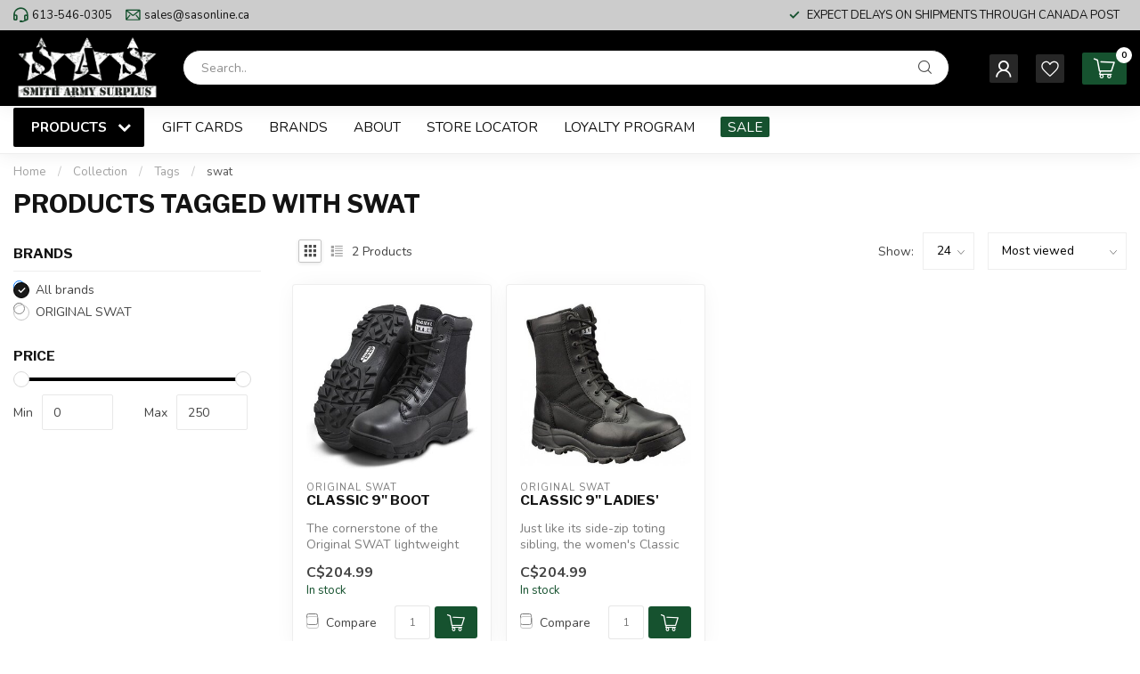

--- FILE ---
content_type: text/html;charset=utf-8
request_url: https://www.sasonline.ca/tags/swat/
body_size: 37363
content:
<!DOCTYPE html>
<html lang="en-US">
  <head>
<link rel="preconnect" href="https://cdn.shoplightspeed.com">
<link rel="preconnect" href="https://fonts.googleapis.com">
<link rel="preconnect" href="https://fonts.gstatic.com" crossorigin>
<!--

    Theme Proxima | v1.0.0.0711202302_1_627918
    Theme designed and created by Dyvelopment - We are true e-commerce heroes!

    For custom Lightspeed eCom development or design contact us at www.dyvelopment.com

      _____                  _                                  _   
     |  __ \                | |                                | |  
     | |  | |_   ___   _____| | ___  _ __  _ __ ___   ___ _ __ | |_ 
     | |  | | | | \ \ / / _ \ |/ _ \| '_ \| '_ ` _ \ / _ \ '_ \| __|
     | |__| | |_| |\ V /  __/ | (_) | |_) | | | | | |  __/ | | | |_ 
     |_____/ \__, | \_/ \___|_|\___/| .__/|_| |_| |_|\___|_| |_|\__|
              __/ |                 | |                             
             |___/                  |_|                             
-->


<meta charset="utf-8"/>
<!-- [START] 'blocks/head.rain' -->
<!--

  (c) 2008-2026 Lightspeed Netherlands B.V.
  http://www.lightspeedhq.com
  Generated: 24-01-2026 @ 19:42:51

-->
<link rel="canonical" href="https://www.sasonline.ca/tags/swat/"/>
<link rel="alternate" href="https://www.sasonline.ca/index.rss" type="application/rss+xml" title="New products"/>
<meta name="robots" content="noodp,noydir"/>
<meta name="google-site-verification" content="Xnh-GGJTvE9vhaUJ_Vmy7RrGxiERrdoPgEG_nnzJpcQ"/>
<meta property="og:url" content="https://www.sasonline.ca/tags/swat/?source=facebook"/>
<meta property="og:site_name" content="Smith Army Surplus"/>
<meta property="og:title" content="swat"/>
<meta property="og:description" content="Quality brand names in outdoor and camping gear, knives , multitools,  and gear. Policing and security equipment, military and tactical wear, boots and vintage"/>
<script>
<!-- Meta Pixel Code -->

!function(f,b,e,v,n,t,s)

{if(f.fbq)return;n=f.fbq=function(){n.callMethod?

n.callMethod.apply(n,arguments):n.queue.push(arguments)};

if(!f._fbq)f._fbq=n;n.push=n;n.loaded=!0;n.version='2.0';

n.queue=[];t=b.createElement(e);t.async=!0;

t.src=v;s=b.getElementsByTagName(e)[0];

s.parentNode.insertBefore(t,s)}(window, document,'script',

'https://connect.facebook.net/en_US/fbevents.js');

fbq('init', '1221967732315890');

fbq('track', 'PageView');

<noscript><img height="1" width="1" style="display:none"

src="https://www.facebook.com/tr?id=1221967732315890&ev=PageView&noscript=1"

/></noscript>

<!-- End Meta Pixel Code -->
</script>
<!--[if lt IE 9]>
<script src="https://cdn.shoplightspeed.com/assets/html5shiv.js?2025-02-20"></script>
<![endif]-->
<!-- [END] 'blocks/head.rain' -->

<title>swat - Smith Army Surplus</title>

<meta name="dyapps-addons-enabled" content="true">
<meta name="dyapps-addons-version" content="2022081001">
<meta name="dyapps-theme-name" content="Proxima">

<meta name="description" content="Quality brand names in outdoor and camping gear, knives , multitools,  and gear. Policing and security equipment, military and tactical wear, boots and vintage" />
<meta name="keywords" content="swat, military,surplus,tactical,camping, outdoor,knives,multi tools,army,ladieswear, hiking,backpacking,vintage,used,new,safety boots,hunting,footwear,boots,uniform,halloween,pellet gun,rifle,softair,sunglasses ,survival,prepping ,pouches,webbing,t-s" />

<meta http-equiv="X-UA-Compatible" content="IE=edge">
<meta name="viewport" content="width=device-width, initial-scale=1">

<link rel="shortcut icon" href="https://cdn.shoplightspeed.com/shops/627918/themes/18699/assets/favicon.ico?20251014164151" type="image/x-icon" />
<link rel="preload" as="image" href="https://cdn.shoplightspeed.com/shops/627918/themes/18699/v/976591/assets/logo.png?20240704151229">



<script src="https://cdn.shoplightspeed.com/shops/627918/themes/18699/assets/jquery-1-12-4-min.js?20251014164151" defer></script>
<script>if(navigator.userAgent.indexOf("MSIE ") > -1 || navigator.userAgent.indexOf("Trident/") > -1) { document.write('<script src="https://cdn.shoplightspeed.com/shops/627918/themes/18699/assets/intersection-observer-polyfill.js?20251014164151">\x3C/script>') }</script>

<style>/*!
 * Bootstrap Reboot v4.6.1 (https://getbootstrap.com/)
 * Copyright 2011-2021 The Bootstrap Authors
 * Copyright 2011-2021 Twitter, Inc.
 * Licensed under MIT (https://github.com/twbs/bootstrap/blob/main/LICENSE)
 * Forked from Normalize.css, licensed MIT (https://github.com/necolas/normalize.css/blob/master/LICENSE.md)
 */*,*::before,*::after{box-sizing:border-box}html{font-family:sans-serif;line-height:1.15;-webkit-text-size-adjust:100%;-webkit-tap-highlight-color:rgba(0,0,0,0)}article,aside,figcaption,figure,footer,header,hgroup,main,nav,section{display:block}body{margin:0;font-family:-apple-system,BlinkMacSystemFont,"Segoe UI",Roboto,"Helvetica Neue",Arial,"Noto Sans","Liberation Sans",sans-serif,"Apple Color Emoji","Segoe UI Emoji","Segoe UI Symbol","Noto Color Emoji";font-size:1rem;font-weight:400;line-height:1.42857143;color:#212529;text-align:left;background-color:#fff}[tabindex="-1"]:focus:not(:focus-visible){outline:0 !important}hr{box-sizing:content-box;height:0;overflow:visible}h1,h2,h3,h4,h5,h6{margin-top:0;margin-bottom:.5rem}p{margin-top:0;margin-bottom:1rem}abbr[title],abbr[data-original-title]{text-decoration:underline;text-decoration:underline dotted;cursor:help;border-bottom:0;text-decoration-skip-ink:none}address{margin-bottom:1rem;font-style:normal;line-height:inherit}ol,ul,dl{margin-top:0;margin-bottom:1rem}ol ol,ul ul,ol ul,ul ol{margin-bottom:0}dt{font-weight:700}dd{margin-bottom:.5rem;margin-left:0}blockquote{margin:0 0 1rem}b,strong{font-weight:bolder}small{font-size:80%}sub,sup{position:relative;font-size:75%;line-height:0;vertical-align:baseline}sub{bottom:-0.25em}sup{top:-0.5em}a{color:#007bff;text-decoration:none;background-color:transparent}a:hover{color:#0056b3;text-decoration:underline}a:not([href]):not([class]){color:inherit;text-decoration:none}a:not([href]):not([class]):hover{color:inherit;text-decoration:none}pre,code,kbd,samp{font-family:SFMono-Regular,Menlo,Monaco,Consolas,"Liberation Mono","Courier New",monospace;font-size:1em}pre{margin-top:0;margin-bottom:1rem;overflow:auto;-ms-overflow-style:scrollbar}figure{margin:0 0 1rem}img{vertical-align:middle;border-style:none}svg{overflow:hidden;vertical-align:middle}table{border-collapse:collapse}caption{padding-top:.75rem;padding-bottom:.75rem;color:#6c757d;text-align:left;caption-side:bottom}th{text-align:inherit;text-align:-webkit-match-parent}label{display:inline-block;margin-bottom:.5rem}button{border-radius:0}button:focus:not(:focus-visible){outline:0}input,button,select,optgroup,textarea{margin:0;font-family:inherit;font-size:inherit;line-height:inherit}button,input{overflow:visible}button,select{text-transform:none}[role=button]{cursor:pointer}select{word-wrap:normal}button,[type=button],[type=reset],[type=submit]{-webkit-appearance:button}button:not(:disabled),[type=button]:not(:disabled),[type=reset]:not(:disabled),[type=submit]:not(:disabled){cursor:pointer}button::-moz-focus-inner,[type=button]::-moz-focus-inner,[type=reset]::-moz-focus-inner,[type=submit]::-moz-focus-inner{padding:0;border-style:none}input[type=radio],input[type=checkbox]{box-sizing:border-box;padding:0}textarea{overflow:auto;resize:vertical}fieldset{min-width:0;padding:0;margin:0;border:0}legend{display:block;width:100%;max-width:100%;padding:0;margin-bottom:.5rem;font-size:1.5rem;line-height:inherit;color:inherit;white-space:normal}progress{vertical-align:baseline}[type=number]::-webkit-inner-spin-button,[type=number]::-webkit-outer-spin-button{height:auto}[type=search]{outline-offset:-2px;-webkit-appearance:none}[type=search]::-webkit-search-decoration{-webkit-appearance:none}::-webkit-file-upload-button{font:inherit;-webkit-appearance:button}output{display:inline-block}summary{display:list-item;cursor:pointer}template{display:none}[hidden]{display:none !important}/*!
 * Bootstrap Grid v4.6.1 (https://getbootstrap.com/)
 * Copyright 2011-2021 The Bootstrap Authors
 * Copyright 2011-2021 Twitter, Inc.
 * Licensed under MIT (https://github.com/twbs/bootstrap/blob/main/LICENSE)
 */html{box-sizing:border-box;-ms-overflow-style:scrollbar}*,*::before,*::after{box-sizing:inherit}.container,.container-fluid,.container-xl,.container-lg,.container-md,.container-sm{width:100%;padding-right:15px;padding-left:15px;margin-right:auto;margin-left:auto}@media(min-width: 576px){.container-sm,.container{max-width:540px}}@media(min-width: 768px){.container-md,.container-sm,.container{max-width:720px}}@media(min-width: 992px){.container-lg,.container-md,.container-sm,.container{max-width:960px}}@media(min-width: 1200px){.container-xl,.container-lg,.container-md,.container-sm,.container{max-width:1140px}}.row{display:flex;flex-wrap:wrap;margin-right:-15px;margin-left:-15px}.no-gutters{margin-right:0;margin-left:0}.no-gutters>.col,.no-gutters>[class*=col-]{padding-right:0;padding-left:0}.col-xl,.col-xl-auto,.col-xl-12,.col-xl-11,.col-xl-10,.col-xl-9,.col-xl-8,.col-xl-7,.col-xl-6,.col-xl-5,.col-xl-4,.col-xl-3,.col-xl-2,.col-xl-1,.col-lg,.col-lg-auto,.col-lg-12,.col-lg-11,.col-lg-10,.col-lg-9,.col-lg-8,.col-lg-7,.col-lg-6,.col-lg-5,.col-lg-4,.col-lg-3,.col-lg-2,.col-lg-1,.col-md,.col-md-auto,.col-md-12,.col-md-11,.col-md-10,.col-md-9,.col-md-8,.col-md-7,.col-md-6,.col-md-5,.col-md-4,.col-md-3,.col-md-2,.col-md-1,.col-sm,.col-sm-auto,.col-sm-12,.col-sm-11,.col-sm-10,.col-sm-9,.col-sm-8,.col-sm-7,.col-sm-6,.col-sm-5,.col-sm-4,.col-sm-3,.col-sm-2,.col-sm-1,.col,.col-auto,.col-12,.col-11,.col-10,.col-9,.col-8,.col-7,.col-6,.col-5,.col-4,.col-3,.col-2,.col-1{position:relative;width:100%;padding-right:15px;padding-left:15px}.col{flex-basis:0;flex-grow:1;max-width:100%}.row-cols-1>*{flex:0 0 100%;max-width:100%}.row-cols-2>*{flex:0 0 50%;max-width:50%}.row-cols-3>*{flex:0 0 33.3333333333%;max-width:33.3333333333%}.row-cols-4>*{flex:0 0 25%;max-width:25%}.row-cols-5>*{flex:0 0 20%;max-width:20%}.row-cols-6>*{flex:0 0 16.6666666667%;max-width:16.6666666667%}.col-auto{flex:0 0 auto;width:auto;max-width:100%}.col-1{flex:0 0 8.33333333%;max-width:8.33333333%}.col-2{flex:0 0 16.66666667%;max-width:16.66666667%}.col-3{flex:0 0 25%;max-width:25%}.col-4{flex:0 0 33.33333333%;max-width:33.33333333%}.col-5{flex:0 0 41.66666667%;max-width:41.66666667%}.col-6{flex:0 0 50%;max-width:50%}.col-7{flex:0 0 58.33333333%;max-width:58.33333333%}.col-8{flex:0 0 66.66666667%;max-width:66.66666667%}.col-9{flex:0 0 75%;max-width:75%}.col-10{flex:0 0 83.33333333%;max-width:83.33333333%}.col-11{flex:0 0 91.66666667%;max-width:91.66666667%}.col-12{flex:0 0 100%;max-width:100%}.order-first{order:-1}.order-last{order:13}.order-0{order:0}.order-1{order:1}.order-2{order:2}.order-3{order:3}.order-4{order:4}.order-5{order:5}.order-6{order:6}.order-7{order:7}.order-8{order:8}.order-9{order:9}.order-10{order:10}.order-11{order:11}.order-12{order:12}.offset-1{margin-left:8.33333333%}.offset-2{margin-left:16.66666667%}.offset-3{margin-left:25%}.offset-4{margin-left:33.33333333%}.offset-5{margin-left:41.66666667%}.offset-6{margin-left:50%}.offset-7{margin-left:58.33333333%}.offset-8{margin-left:66.66666667%}.offset-9{margin-left:75%}.offset-10{margin-left:83.33333333%}.offset-11{margin-left:91.66666667%}@media(min-width: 576px){.col-sm{flex-basis:0;flex-grow:1;max-width:100%}.row-cols-sm-1>*{flex:0 0 100%;max-width:100%}.row-cols-sm-2>*{flex:0 0 50%;max-width:50%}.row-cols-sm-3>*{flex:0 0 33.3333333333%;max-width:33.3333333333%}.row-cols-sm-4>*{flex:0 0 25%;max-width:25%}.row-cols-sm-5>*{flex:0 0 20%;max-width:20%}.row-cols-sm-6>*{flex:0 0 16.6666666667%;max-width:16.6666666667%}.col-sm-auto{flex:0 0 auto;width:auto;max-width:100%}.col-sm-1{flex:0 0 8.33333333%;max-width:8.33333333%}.col-sm-2{flex:0 0 16.66666667%;max-width:16.66666667%}.col-sm-3{flex:0 0 25%;max-width:25%}.col-sm-4{flex:0 0 33.33333333%;max-width:33.33333333%}.col-sm-5{flex:0 0 41.66666667%;max-width:41.66666667%}.col-sm-6{flex:0 0 50%;max-width:50%}.col-sm-7{flex:0 0 58.33333333%;max-width:58.33333333%}.col-sm-8{flex:0 0 66.66666667%;max-width:66.66666667%}.col-sm-9{flex:0 0 75%;max-width:75%}.col-sm-10{flex:0 0 83.33333333%;max-width:83.33333333%}.col-sm-11{flex:0 0 91.66666667%;max-width:91.66666667%}.col-sm-12{flex:0 0 100%;max-width:100%}.order-sm-first{order:-1}.order-sm-last{order:13}.order-sm-0{order:0}.order-sm-1{order:1}.order-sm-2{order:2}.order-sm-3{order:3}.order-sm-4{order:4}.order-sm-5{order:5}.order-sm-6{order:6}.order-sm-7{order:7}.order-sm-8{order:8}.order-sm-9{order:9}.order-sm-10{order:10}.order-sm-11{order:11}.order-sm-12{order:12}.offset-sm-0{margin-left:0}.offset-sm-1{margin-left:8.33333333%}.offset-sm-2{margin-left:16.66666667%}.offset-sm-3{margin-left:25%}.offset-sm-4{margin-left:33.33333333%}.offset-sm-5{margin-left:41.66666667%}.offset-sm-6{margin-left:50%}.offset-sm-7{margin-left:58.33333333%}.offset-sm-8{margin-left:66.66666667%}.offset-sm-9{margin-left:75%}.offset-sm-10{margin-left:83.33333333%}.offset-sm-11{margin-left:91.66666667%}}@media(min-width: 768px){.col-md{flex-basis:0;flex-grow:1;max-width:100%}.row-cols-md-1>*{flex:0 0 100%;max-width:100%}.row-cols-md-2>*{flex:0 0 50%;max-width:50%}.row-cols-md-3>*{flex:0 0 33.3333333333%;max-width:33.3333333333%}.row-cols-md-4>*{flex:0 0 25%;max-width:25%}.row-cols-md-5>*{flex:0 0 20%;max-width:20%}.row-cols-md-6>*{flex:0 0 16.6666666667%;max-width:16.6666666667%}.col-md-auto{flex:0 0 auto;width:auto;max-width:100%}.col-md-1{flex:0 0 8.33333333%;max-width:8.33333333%}.col-md-2{flex:0 0 16.66666667%;max-width:16.66666667%}.col-md-3{flex:0 0 25%;max-width:25%}.col-md-4{flex:0 0 33.33333333%;max-width:33.33333333%}.col-md-5{flex:0 0 41.66666667%;max-width:41.66666667%}.col-md-6{flex:0 0 50%;max-width:50%}.col-md-7{flex:0 0 58.33333333%;max-width:58.33333333%}.col-md-8{flex:0 0 66.66666667%;max-width:66.66666667%}.col-md-9{flex:0 0 75%;max-width:75%}.col-md-10{flex:0 0 83.33333333%;max-width:83.33333333%}.col-md-11{flex:0 0 91.66666667%;max-width:91.66666667%}.col-md-12{flex:0 0 100%;max-width:100%}.order-md-first{order:-1}.order-md-last{order:13}.order-md-0{order:0}.order-md-1{order:1}.order-md-2{order:2}.order-md-3{order:3}.order-md-4{order:4}.order-md-5{order:5}.order-md-6{order:6}.order-md-7{order:7}.order-md-8{order:8}.order-md-9{order:9}.order-md-10{order:10}.order-md-11{order:11}.order-md-12{order:12}.offset-md-0{margin-left:0}.offset-md-1{margin-left:8.33333333%}.offset-md-2{margin-left:16.66666667%}.offset-md-3{margin-left:25%}.offset-md-4{margin-left:33.33333333%}.offset-md-5{margin-left:41.66666667%}.offset-md-6{margin-left:50%}.offset-md-7{margin-left:58.33333333%}.offset-md-8{margin-left:66.66666667%}.offset-md-9{margin-left:75%}.offset-md-10{margin-left:83.33333333%}.offset-md-11{margin-left:91.66666667%}}@media(min-width: 992px){.col-lg{flex-basis:0;flex-grow:1;max-width:100%}.row-cols-lg-1>*{flex:0 0 100%;max-width:100%}.row-cols-lg-2>*{flex:0 0 50%;max-width:50%}.row-cols-lg-3>*{flex:0 0 33.3333333333%;max-width:33.3333333333%}.row-cols-lg-4>*{flex:0 0 25%;max-width:25%}.row-cols-lg-5>*{flex:0 0 20%;max-width:20%}.row-cols-lg-6>*{flex:0 0 16.6666666667%;max-width:16.6666666667%}.col-lg-auto{flex:0 0 auto;width:auto;max-width:100%}.col-lg-1{flex:0 0 8.33333333%;max-width:8.33333333%}.col-lg-2{flex:0 0 16.66666667%;max-width:16.66666667%}.col-lg-3{flex:0 0 25%;max-width:25%}.col-lg-4{flex:0 0 33.33333333%;max-width:33.33333333%}.col-lg-5{flex:0 0 41.66666667%;max-width:41.66666667%}.col-lg-6{flex:0 0 50%;max-width:50%}.col-lg-7{flex:0 0 58.33333333%;max-width:58.33333333%}.col-lg-8{flex:0 0 66.66666667%;max-width:66.66666667%}.col-lg-9{flex:0 0 75%;max-width:75%}.col-lg-10{flex:0 0 83.33333333%;max-width:83.33333333%}.col-lg-11{flex:0 0 91.66666667%;max-width:91.66666667%}.col-lg-12{flex:0 0 100%;max-width:100%}.order-lg-first{order:-1}.order-lg-last{order:13}.order-lg-0{order:0}.order-lg-1{order:1}.order-lg-2{order:2}.order-lg-3{order:3}.order-lg-4{order:4}.order-lg-5{order:5}.order-lg-6{order:6}.order-lg-7{order:7}.order-lg-8{order:8}.order-lg-9{order:9}.order-lg-10{order:10}.order-lg-11{order:11}.order-lg-12{order:12}.offset-lg-0{margin-left:0}.offset-lg-1{margin-left:8.33333333%}.offset-lg-2{margin-left:16.66666667%}.offset-lg-3{margin-left:25%}.offset-lg-4{margin-left:33.33333333%}.offset-lg-5{margin-left:41.66666667%}.offset-lg-6{margin-left:50%}.offset-lg-7{margin-left:58.33333333%}.offset-lg-8{margin-left:66.66666667%}.offset-lg-9{margin-left:75%}.offset-lg-10{margin-left:83.33333333%}.offset-lg-11{margin-left:91.66666667%}}@media(min-width: 1200px){.col-xl{flex-basis:0;flex-grow:1;max-width:100%}.row-cols-xl-1>*{flex:0 0 100%;max-width:100%}.row-cols-xl-2>*{flex:0 0 50%;max-width:50%}.row-cols-xl-3>*{flex:0 0 33.3333333333%;max-width:33.3333333333%}.row-cols-xl-4>*{flex:0 0 25%;max-width:25%}.row-cols-xl-5>*{flex:0 0 20%;max-width:20%}.row-cols-xl-6>*{flex:0 0 16.6666666667%;max-width:16.6666666667%}.col-xl-auto{flex:0 0 auto;width:auto;max-width:100%}.col-xl-1{flex:0 0 8.33333333%;max-width:8.33333333%}.col-xl-2{flex:0 0 16.66666667%;max-width:16.66666667%}.col-xl-3{flex:0 0 25%;max-width:25%}.col-xl-4{flex:0 0 33.33333333%;max-width:33.33333333%}.col-xl-5{flex:0 0 41.66666667%;max-width:41.66666667%}.col-xl-6{flex:0 0 50%;max-width:50%}.col-xl-7{flex:0 0 58.33333333%;max-width:58.33333333%}.col-xl-8{flex:0 0 66.66666667%;max-width:66.66666667%}.col-xl-9{flex:0 0 75%;max-width:75%}.col-xl-10{flex:0 0 83.33333333%;max-width:83.33333333%}.col-xl-11{flex:0 0 91.66666667%;max-width:91.66666667%}.col-xl-12{flex:0 0 100%;max-width:100%}.order-xl-first{order:-1}.order-xl-last{order:13}.order-xl-0{order:0}.order-xl-1{order:1}.order-xl-2{order:2}.order-xl-3{order:3}.order-xl-4{order:4}.order-xl-5{order:5}.order-xl-6{order:6}.order-xl-7{order:7}.order-xl-8{order:8}.order-xl-9{order:9}.order-xl-10{order:10}.order-xl-11{order:11}.order-xl-12{order:12}.offset-xl-0{margin-left:0}.offset-xl-1{margin-left:8.33333333%}.offset-xl-2{margin-left:16.66666667%}.offset-xl-3{margin-left:25%}.offset-xl-4{margin-left:33.33333333%}.offset-xl-5{margin-left:41.66666667%}.offset-xl-6{margin-left:50%}.offset-xl-7{margin-left:58.33333333%}.offset-xl-8{margin-left:66.66666667%}.offset-xl-9{margin-left:75%}.offset-xl-10{margin-left:83.33333333%}.offset-xl-11{margin-left:91.66666667%}}.d-none{display:none !important}.d-inline{display:inline !important}.d-inline-block{display:inline-block !important}.d-block{display:block !important}.d-table{display:table !important}.d-table-row{display:table-row !important}.d-table-cell{display:table-cell !important}.d-flex{display:flex !important}.d-inline-flex{display:inline-flex !important}@media(min-width: 576px){.d-sm-none{display:none !important}.d-sm-inline{display:inline !important}.d-sm-inline-block{display:inline-block !important}.d-sm-block{display:block !important}.d-sm-table{display:table !important}.d-sm-table-row{display:table-row !important}.d-sm-table-cell{display:table-cell !important}.d-sm-flex{display:flex !important}.d-sm-inline-flex{display:inline-flex !important}}@media(min-width: 768px){.d-md-none{display:none !important}.d-md-inline{display:inline !important}.d-md-inline-block{display:inline-block !important}.d-md-block{display:block !important}.d-md-table{display:table !important}.d-md-table-row{display:table-row !important}.d-md-table-cell{display:table-cell !important}.d-md-flex{display:flex !important}.d-md-inline-flex{display:inline-flex !important}}@media(min-width: 992px){.d-lg-none{display:none !important}.d-lg-inline{display:inline !important}.d-lg-inline-block{display:inline-block !important}.d-lg-block{display:block !important}.d-lg-table{display:table !important}.d-lg-table-row{display:table-row !important}.d-lg-table-cell{display:table-cell !important}.d-lg-flex{display:flex !important}.d-lg-inline-flex{display:inline-flex !important}}@media(min-width: 1200px){.d-xl-none{display:none !important}.d-xl-inline{display:inline !important}.d-xl-inline-block{display:inline-block !important}.d-xl-block{display:block !important}.d-xl-table{display:table !important}.d-xl-table-row{display:table-row !important}.d-xl-table-cell{display:table-cell !important}.d-xl-flex{display:flex !important}.d-xl-inline-flex{display:inline-flex !important}}@media print{.d-print-none{display:none !important}.d-print-inline{display:inline !important}.d-print-inline-block{display:inline-block !important}.d-print-block{display:block !important}.d-print-table{display:table !important}.d-print-table-row{display:table-row !important}.d-print-table-cell{display:table-cell !important}.d-print-flex{display:flex !important}.d-print-inline-flex{display:inline-flex !important}}.flex-row{flex-direction:row !important}.flex-column{flex-direction:column !important}.flex-row-reverse{flex-direction:row-reverse !important}.flex-column-reverse{flex-direction:column-reverse !important}.flex-wrap{flex-wrap:wrap !important}.flex-nowrap{flex-wrap:nowrap !important}.flex-wrap-reverse{flex-wrap:wrap-reverse !important}.flex-fill{flex:1 1 auto !important}.flex-grow-0{flex-grow:0 !important}.flex-grow-1{flex-grow:1 !important}.flex-shrink-0{flex-shrink:0 !important}.flex-shrink-1{flex-shrink:1 !important}.justify-content-start{justify-content:flex-start !important}.justify-content-end{justify-content:flex-end !important}.justify-content-center{justify-content:center !important}.justify-content-between{justify-content:space-between !important}.justify-content-around{justify-content:space-around !important}.align-items-start{align-items:flex-start !important}.align-items-end{align-items:flex-end !important}.align-items-center{align-items:center !important}.align-items-baseline{align-items:baseline !important}.align-items-stretch{align-items:stretch !important}.align-content-start{align-content:flex-start !important}.align-content-end{align-content:flex-end !important}.align-content-center{align-content:center !important}.align-content-between{align-content:space-between !important}.align-content-around{align-content:space-around !important}.align-content-stretch{align-content:stretch !important}.align-self-auto{align-self:auto !important}.align-self-start{align-self:flex-start !important}.align-self-end{align-self:flex-end !important}.align-self-center{align-self:center !important}.align-self-baseline{align-self:baseline !important}.align-self-stretch{align-self:stretch !important}@media(min-width: 576px){.flex-sm-row{flex-direction:row !important}.flex-sm-column{flex-direction:column !important}.flex-sm-row-reverse{flex-direction:row-reverse !important}.flex-sm-column-reverse{flex-direction:column-reverse !important}.flex-sm-wrap{flex-wrap:wrap !important}.flex-sm-nowrap{flex-wrap:nowrap !important}.flex-sm-wrap-reverse{flex-wrap:wrap-reverse !important}.flex-sm-fill{flex:1 1 auto !important}.flex-sm-grow-0{flex-grow:0 !important}.flex-sm-grow-1{flex-grow:1 !important}.flex-sm-shrink-0{flex-shrink:0 !important}.flex-sm-shrink-1{flex-shrink:1 !important}.justify-content-sm-start{justify-content:flex-start !important}.justify-content-sm-end{justify-content:flex-end !important}.justify-content-sm-center{justify-content:center !important}.justify-content-sm-between{justify-content:space-between !important}.justify-content-sm-around{justify-content:space-around !important}.align-items-sm-start{align-items:flex-start !important}.align-items-sm-end{align-items:flex-end !important}.align-items-sm-center{align-items:center !important}.align-items-sm-baseline{align-items:baseline !important}.align-items-sm-stretch{align-items:stretch !important}.align-content-sm-start{align-content:flex-start !important}.align-content-sm-end{align-content:flex-end !important}.align-content-sm-center{align-content:center !important}.align-content-sm-between{align-content:space-between !important}.align-content-sm-around{align-content:space-around !important}.align-content-sm-stretch{align-content:stretch !important}.align-self-sm-auto{align-self:auto !important}.align-self-sm-start{align-self:flex-start !important}.align-self-sm-end{align-self:flex-end !important}.align-self-sm-center{align-self:center !important}.align-self-sm-baseline{align-self:baseline !important}.align-self-sm-stretch{align-self:stretch !important}}@media(min-width: 768px){.flex-md-row{flex-direction:row !important}.flex-md-column{flex-direction:column !important}.flex-md-row-reverse{flex-direction:row-reverse !important}.flex-md-column-reverse{flex-direction:column-reverse !important}.flex-md-wrap{flex-wrap:wrap !important}.flex-md-nowrap{flex-wrap:nowrap !important}.flex-md-wrap-reverse{flex-wrap:wrap-reverse !important}.flex-md-fill{flex:1 1 auto !important}.flex-md-grow-0{flex-grow:0 !important}.flex-md-grow-1{flex-grow:1 !important}.flex-md-shrink-0{flex-shrink:0 !important}.flex-md-shrink-1{flex-shrink:1 !important}.justify-content-md-start{justify-content:flex-start !important}.justify-content-md-end{justify-content:flex-end !important}.justify-content-md-center{justify-content:center !important}.justify-content-md-between{justify-content:space-between !important}.justify-content-md-around{justify-content:space-around !important}.align-items-md-start{align-items:flex-start !important}.align-items-md-end{align-items:flex-end !important}.align-items-md-center{align-items:center !important}.align-items-md-baseline{align-items:baseline !important}.align-items-md-stretch{align-items:stretch !important}.align-content-md-start{align-content:flex-start !important}.align-content-md-end{align-content:flex-end !important}.align-content-md-center{align-content:center !important}.align-content-md-between{align-content:space-between !important}.align-content-md-around{align-content:space-around !important}.align-content-md-stretch{align-content:stretch !important}.align-self-md-auto{align-self:auto !important}.align-self-md-start{align-self:flex-start !important}.align-self-md-end{align-self:flex-end !important}.align-self-md-center{align-self:center !important}.align-self-md-baseline{align-self:baseline !important}.align-self-md-stretch{align-self:stretch !important}}@media(min-width: 992px){.flex-lg-row{flex-direction:row !important}.flex-lg-column{flex-direction:column !important}.flex-lg-row-reverse{flex-direction:row-reverse !important}.flex-lg-column-reverse{flex-direction:column-reverse !important}.flex-lg-wrap{flex-wrap:wrap !important}.flex-lg-nowrap{flex-wrap:nowrap !important}.flex-lg-wrap-reverse{flex-wrap:wrap-reverse !important}.flex-lg-fill{flex:1 1 auto !important}.flex-lg-grow-0{flex-grow:0 !important}.flex-lg-grow-1{flex-grow:1 !important}.flex-lg-shrink-0{flex-shrink:0 !important}.flex-lg-shrink-1{flex-shrink:1 !important}.justify-content-lg-start{justify-content:flex-start !important}.justify-content-lg-end{justify-content:flex-end !important}.justify-content-lg-center{justify-content:center !important}.justify-content-lg-between{justify-content:space-between !important}.justify-content-lg-around{justify-content:space-around !important}.align-items-lg-start{align-items:flex-start !important}.align-items-lg-end{align-items:flex-end !important}.align-items-lg-center{align-items:center !important}.align-items-lg-baseline{align-items:baseline !important}.align-items-lg-stretch{align-items:stretch !important}.align-content-lg-start{align-content:flex-start !important}.align-content-lg-end{align-content:flex-end !important}.align-content-lg-center{align-content:center !important}.align-content-lg-between{align-content:space-between !important}.align-content-lg-around{align-content:space-around !important}.align-content-lg-stretch{align-content:stretch !important}.align-self-lg-auto{align-self:auto !important}.align-self-lg-start{align-self:flex-start !important}.align-self-lg-end{align-self:flex-end !important}.align-self-lg-center{align-self:center !important}.align-self-lg-baseline{align-self:baseline !important}.align-self-lg-stretch{align-self:stretch !important}}@media(min-width: 1200px){.flex-xl-row{flex-direction:row !important}.flex-xl-column{flex-direction:column !important}.flex-xl-row-reverse{flex-direction:row-reverse !important}.flex-xl-column-reverse{flex-direction:column-reverse !important}.flex-xl-wrap{flex-wrap:wrap !important}.flex-xl-nowrap{flex-wrap:nowrap !important}.flex-xl-wrap-reverse{flex-wrap:wrap-reverse !important}.flex-xl-fill{flex:1 1 auto !important}.flex-xl-grow-0{flex-grow:0 !important}.flex-xl-grow-1{flex-grow:1 !important}.flex-xl-shrink-0{flex-shrink:0 !important}.flex-xl-shrink-1{flex-shrink:1 !important}.justify-content-xl-start{justify-content:flex-start !important}.justify-content-xl-end{justify-content:flex-end !important}.justify-content-xl-center{justify-content:center !important}.justify-content-xl-between{justify-content:space-between !important}.justify-content-xl-around{justify-content:space-around !important}.align-items-xl-start{align-items:flex-start !important}.align-items-xl-end{align-items:flex-end !important}.align-items-xl-center{align-items:center !important}.align-items-xl-baseline{align-items:baseline !important}.align-items-xl-stretch{align-items:stretch !important}.align-content-xl-start{align-content:flex-start !important}.align-content-xl-end{align-content:flex-end !important}.align-content-xl-center{align-content:center !important}.align-content-xl-between{align-content:space-between !important}.align-content-xl-around{align-content:space-around !important}.align-content-xl-stretch{align-content:stretch !important}.align-self-xl-auto{align-self:auto !important}.align-self-xl-start{align-self:flex-start !important}.align-self-xl-end{align-self:flex-end !important}.align-self-xl-center{align-self:center !important}.align-self-xl-baseline{align-self:baseline !important}.align-self-xl-stretch{align-self:stretch !important}}.m-0{margin:0 !important}.mt-0,.my-0{margin-top:0 !important}.mr-0,.mx-0{margin-right:0 !important}.mb-0,.my-0{margin-bottom:0 !important}.ml-0,.mx-0{margin-left:0 !important}.m-1{margin:5px !important}.mt-1,.my-1{margin-top:5px !important}.mr-1,.mx-1{margin-right:5px !important}.mb-1,.my-1{margin-bottom:5px !important}.ml-1,.mx-1{margin-left:5px !important}.m-2{margin:10px !important}.mt-2,.my-2{margin-top:10px !important}.mr-2,.mx-2{margin-right:10px !important}.mb-2,.my-2{margin-bottom:10px !important}.ml-2,.mx-2{margin-left:10px !important}.m-3{margin:15px !important}.mt-3,.my-3{margin-top:15px !important}.mr-3,.mx-3{margin-right:15px !important}.mb-3,.my-3{margin-bottom:15px !important}.ml-3,.mx-3{margin-left:15px !important}.m-4{margin:30px !important}.mt-4,.my-4{margin-top:30px !important}.mr-4,.mx-4{margin-right:30px !important}.mb-4,.my-4{margin-bottom:30px !important}.ml-4,.mx-4{margin-left:30px !important}.m-5{margin:50px !important}.mt-5,.my-5{margin-top:50px !important}.mr-5,.mx-5{margin-right:50px !important}.mb-5,.my-5{margin-bottom:50px !important}.ml-5,.mx-5{margin-left:50px !important}.m-6{margin:80px !important}.mt-6,.my-6{margin-top:80px !important}.mr-6,.mx-6{margin-right:80px !important}.mb-6,.my-6{margin-bottom:80px !important}.ml-6,.mx-6{margin-left:80px !important}.p-0{padding:0 !important}.pt-0,.py-0{padding-top:0 !important}.pr-0,.px-0{padding-right:0 !important}.pb-0,.py-0{padding-bottom:0 !important}.pl-0,.px-0{padding-left:0 !important}.p-1{padding:5px !important}.pt-1,.py-1{padding-top:5px !important}.pr-1,.px-1{padding-right:5px !important}.pb-1,.py-1{padding-bottom:5px !important}.pl-1,.px-1{padding-left:5px !important}.p-2{padding:10px !important}.pt-2,.py-2{padding-top:10px !important}.pr-2,.px-2{padding-right:10px !important}.pb-2,.py-2{padding-bottom:10px !important}.pl-2,.px-2{padding-left:10px !important}.p-3{padding:15px !important}.pt-3,.py-3{padding-top:15px !important}.pr-3,.px-3{padding-right:15px !important}.pb-3,.py-3{padding-bottom:15px !important}.pl-3,.px-3{padding-left:15px !important}.p-4{padding:30px !important}.pt-4,.py-4{padding-top:30px !important}.pr-4,.px-4{padding-right:30px !important}.pb-4,.py-4{padding-bottom:30px !important}.pl-4,.px-4{padding-left:30px !important}.p-5{padding:50px !important}.pt-5,.py-5{padding-top:50px !important}.pr-5,.px-5{padding-right:50px !important}.pb-5,.py-5{padding-bottom:50px !important}.pl-5,.px-5{padding-left:50px !important}.p-6{padding:80px !important}.pt-6,.py-6{padding-top:80px !important}.pr-6,.px-6{padding-right:80px !important}.pb-6,.py-6{padding-bottom:80px !important}.pl-6,.px-6{padding-left:80px !important}.m-n1{margin:-5px !important}.mt-n1,.my-n1{margin-top:-5px !important}.mr-n1,.mx-n1{margin-right:-5px !important}.mb-n1,.my-n1{margin-bottom:-5px !important}.ml-n1,.mx-n1{margin-left:-5px !important}.m-n2{margin:-10px !important}.mt-n2,.my-n2{margin-top:-10px !important}.mr-n2,.mx-n2{margin-right:-10px !important}.mb-n2,.my-n2{margin-bottom:-10px !important}.ml-n2,.mx-n2{margin-left:-10px !important}.m-n3{margin:-15px !important}.mt-n3,.my-n3{margin-top:-15px !important}.mr-n3,.mx-n3{margin-right:-15px !important}.mb-n3,.my-n3{margin-bottom:-15px !important}.ml-n3,.mx-n3{margin-left:-15px !important}.m-n4{margin:-30px !important}.mt-n4,.my-n4{margin-top:-30px !important}.mr-n4,.mx-n4{margin-right:-30px !important}.mb-n4,.my-n4{margin-bottom:-30px !important}.ml-n4,.mx-n4{margin-left:-30px !important}.m-n5{margin:-50px !important}.mt-n5,.my-n5{margin-top:-50px !important}.mr-n5,.mx-n5{margin-right:-50px !important}.mb-n5,.my-n5{margin-bottom:-50px !important}.ml-n5,.mx-n5{margin-left:-50px !important}.m-n6{margin:-80px !important}.mt-n6,.my-n6{margin-top:-80px !important}.mr-n6,.mx-n6{margin-right:-80px !important}.mb-n6,.my-n6{margin-bottom:-80px !important}.ml-n6,.mx-n6{margin-left:-80px !important}.m-auto{margin:auto !important}.mt-auto,.my-auto{margin-top:auto !important}.mr-auto,.mx-auto{margin-right:auto !important}.mb-auto,.my-auto{margin-bottom:auto !important}.ml-auto,.mx-auto{margin-left:auto !important}@media(min-width: 576px){.m-sm-0{margin:0 !important}.mt-sm-0,.my-sm-0{margin-top:0 !important}.mr-sm-0,.mx-sm-0{margin-right:0 !important}.mb-sm-0,.my-sm-0{margin-bottom:0 !important}.ml-sm-0,.mx-sm-0{margin-left:0 !important}.m-sm-1{margin:5px !important}.mt-sm-1,.my-sm-1{margin-top:5px !important}.mr-sm-1,.mx-sm-1{margin-right:5px !important}.mb-sm-1,.my-sm-1{margin-bottom:5px !important}.ml-sm-1,.mx-sm-1{margin-left:5px !important}.m-sm-2{margin:10px !important}.mt-sm-2,.my-sm-2{margin-top:10px !important}.mr-sm-2,.mx-sm-2{margin-right:10px !important}.mb-sm-2,.my-sm-2{margin-bottom:10px !important}.ml-sm-2,.mx-sm-2{margin-left:10px !important}.m-sm-3{margin:15px !important}.mt-sm-3,.my-sm-3{margin-top:15px !important}.mr-sm-3,.mx-sm-3{margin-right:15px !important}.mb-sm-3,.my-sm-3{margin-bottom:15px !important}.ml-sm-3,.mx-sm-3{margin-left:15px !important}.m-sm-4{margin:30px !important}.mt-sm-4,.my-sm-4{margin-top:30px !important}.mr-sm-4,.mx-sm-4{margin-right:30px !important}.mb-sm-4,.my-sm-4{margin-bottom:30px !important}.ml-sm-4,.mx-sm-4{margin-left:30px !important}.m-sm-5{margin:50px !important}.mt-sm-5,.my-sm-5{margin-top:50px !important}.mr-sm-5,.mx-sm-5{margin-right:50px !important}.mb-sm-5,.my-sm-5{margin-bottom:50px !important}.ml-sm-5,.mx-sm-5{margin-left:50px !important}.m-sm-6{margin:80px !important}.mt-sm-6,.my-sm-6{margin-top:80px !important}.mr-sm-6,.mx-sm-6{margin-right:80px !important}.mb-sm-6,.my-sm-6{margin-bottom:80px !important}.ml-sm-6,.mx-sm-6{margin-left:80px !important}.p-sm-0{padding:0 !important}.pt-sm-0,.py-sm-0{padding-top:0 !important}.pr-sm-0,.px-sm-0{padding-right:0 !important}.pb-sm-0,.py-sm-0{padding-bottom:0 !important}.pl-sm-0,.px-sm-0{padding-left:0 !important}.p-sm-1{padding:5px !important}.pt-sm-1,.py-sm-1{padding-top:5px !important}.pr-sm-1,.px-sm-1{padding-right:5px !important}.pb-sm-1,.py-sm-1{padding-bottom:5px !important}.pl-sm-1,.px-sm-1{padding-left:5px !important}.p-sm-2{padding:10px !important}.pt-sm-2,.py-sm-2{padding-top:10px !important}.pr-sm-2,.px-sm-2{padding-right:10px !important}.pb-sm-2,.py-sm-2{padding-bottom:10px !important}.pl-sm-2,.px-sm-2{padding-left:10px !important}.p-sm-3{padding:15px !important}.pt-sm-3,.py-sm-3{padding-top:15px !important}.pr-sm-3,.px-sm-3{padding-right:15px !important}.pb-sm-3,.py-sm-3{padding-bottom:15px !important}.pl-sm-3,.px-sm-3{padding-left:15px !important}.p-sm-4{padding:30px !important}.pt-sm-4,.py-sm-4{padding-top:30px !important}.pr-sm-4,.px-sm-4{padding-right:30px !important}.pb-sm-4,.py-sm-4{padding-bottom:30px !important}.pl-sm-4,.px-sm-4{padding-left:30px !important}.p-sm-5{padding:50px !important}.pt-sm-5,.py-sm-5{padding-top:50px !important}.pr-sm-5,.px-sm-5{padding-right:50px !important}.pb-sm-5,.py-sm-5{padding-bottom:50px !important}.pl-sm-5,.px-sm-5{padding-left:50px !important}.p-sm-6{padding:80px !important}.pt-sm-6,.py-sm-6{padding-top:80px !important}.pr-sm-6,.px-sm-6{padding-right:80px !important}.pb-sm-6,.py-sm-6{padding-bottom:80px !important}.pl-sm-6,.px-sm-6{padding-left:80px !important}.m-sm-n1{margin:-5px !important}.mt-sm-n1,.my-sm-n1{margin-top:-5px !important}.mr-sm-n1,.mx-sm-n1{margin-right:-5px !important}.mb-sm-n1,.my-sm-n1{margin-bottom:-5px !important}.ml-sm-n1,.mx-sm-n1{margin-left:-5px !important}.m-sm-n2{margin:-10px !important}.mt-sm-n2,.my-sm-n2{margin-top:-10px !important}.mr-sm-n2,.mx-sm-n2{margin-right:-10px !important}.mb-sm-n2,.my-sm-n2{margin-bottom:-10px !important}.ml-sm-n2,.mx-sm-n2{margin-left:-10px !important}.m-sm-n3{margin:-15px !important}.mt-sm-n3,.my-sm-n3{margin-top:-15px !important}.mr-sm-n3,.mx-sm-n3{margin-right:-15px !important}.mb-sm-n3,.my-sm-n3{margin-bottom:-15px !important}.ml-sm-n3,.mx-sm-n3{margin-left:-15px !important}.m-sm-n4{margin:-30px !important}.mt-sm-n4,.my-sm-n4{margin-top:-30px !important}.mr-sm-n4,.mx-sm-n4{margin-right:-30px !important}.mb-sm-n4,.my-sm-n4{margin-bottom:-30px !important}.ml-sm-n4,.mx-sm-n4{margin-left:-30px !important}.m-sm-n5{margin:-50px !important}.mt-sm-n5,.my-sm-n5{margin-top:-50px !important}.mr-sm-n5,.mx-sm-n5{margin-right:-50px !important}.mb-sm-n5,.my-sm-n5{margin-bottom:-50px !important}.ml-sm-n5,.mx-sm-n5{margin-left:-50px !important}.m-sm-n6{margin:-80px !important}.mt-sm-n6,.my-sm-n6{margin-top:-80px !important}.mr-sm-n6,.mx-sm-n6{margin-right:-80px !important}.mb-sm-n6,.my-sm-n6{margin-bottom:-80px !important}.ml-sm-n6,.mx-sm-n6{margin-left:-80px !important}.m-sm-auto{margin:auto !important}.mt-sm-auto,.my-sm-auto{margin-top:auto !important}.mr-sm-auto,.mx-sm-auto{margin-right:auto !important}.mb-sm-auto,.my-sm-auto{margin-bottom:auto !important}.ml-sm-auto,.mx-sm-auto{margin-left:auto !important}}@media(min-width: 768px){.m-md-0{margin:0 !important}.mt-md-0,.my-md-0{margin-top:0 !important}.mr-md-0,.mx-md-0{margin-right:0 !important}.mb-md-0,.my-md-0{margin-bottom:0 !important}.ml-md-0,.mx-md-0{margin-left:0 !important}.m-md-1{margin:5px !important}.mt-md-1,.my-md-1{margin-top:5px !important}.mr-md-1,.mx-md-1{margin-right:5px !important}.mb-md-1,.my-md-1{margin-bottom:5px !important}.ml-md-1,.mx-md-1{margin-left:5px !important}.m-md-2{margin:10px !important}.mt-md-2,.my-md-2{margin-top:10px !important}.mr-md-2,.mx-md-2{margin-right:10px !important}.mb-md-2,.my-md-2{margin-bottom:10px !important}.ml-md-2,.mx-md-2{margin-left:10px !important}.m-md-3{margin:15px !important}.mt-md-3,.my-md-3{margin-top:15px !important}.mr-md-3,.mx-md-3{margin-right:15px !important}.mb-md-3,.my-md-3{margin-bottom:15px !important}.ml-md-3,.mx-md-3{margin-left:15px !important}.m-md-4{margin:30px !important}.mt-md-4,.my-md-4{margin-top:30px !important}.mr-md-4,.mx-md-4{margin-right:30px !important}.mb-md-4,.my-md-4{margin-bottom:30px !important}.ml-md-4,.mx-md-4{margin-left:30px !important}.m-md-5{margin:50px !important}.mt-md-5,.my-md-5{margin-top:50px !important}.mr-md-5,.mx-md-5{margin-right:50px !important}.mb-md-5,.my-md-5{margin-bottom:50px !important}.ml-md-5,.mx-md-5{margin-left:50px !important}.m-md-6{margin:80px !important}.mt-md-6,.my-md-6{margin-top:80px !important}.mr-md-6,.mx-md-6{margin-right:80px !important}.mb-md-6,.my-md-6{margin-bottom:80px !important}.ml-md-6,.mx-md-6{margin-left:80px !important}.p-md-0{padding:0 !important}.pt-md-0,.py-md-0{padding-top:0 !important}.pr-md-0,.px-md-0{padding-right:0 !important}.pb-md-0,.py-md-0{padding-bottom:0 !important}.pl-md-0,.px-md-0{padding-left:0 !important}.p-md-1{padding:5px !important}.pt-md-1,.py-md-1{padding-top:5px !important}.pr-md-1,.px-md-1{padding-right:5px !important}.pb-md-1,.py-md-1{padding-bottom:5px !important}.pl-md-1,.px-md-1{padding-left:5px !important}.p-md-2{padding:10px !important}.pt-md-2,.py-md-2{padding-top:10px !important}.pr-md-2,.px-md-2{padding-right:10px !important}.pb-md-2,.py-md-2{padding-bottom:10px !important}.pl-md-2,.px-md-2{padding-left:10px !important}.p-md-3{padding:15px !important}.pt-md-3,.py-md-3{padding-top:15px !important}.pr-md-3,.px-md-3{padding-right:15px !important}.pb-md-3,.py-md-3{padding-bottom:15px !important}.pl-md-3,.px-md-3{padding-left:15px !important}.p-md-4{padding:30px !important}.pt-md-4,.py-md-4{padding-top:30px !important}.pr-md-4,.px-md-4{padding-right:30px !important}.pb-md-4,.py-md-4{padding-bottom:30px !important}.pl-md-4,.px-md-4{padding-left:30px !important}.p-md-5{padding:50px !important}.pt-md-5,.py-md-5{padding-top:50px !important}.pr-md-5,.px-md-5{padding-right:50px !important}.pb-md-5,.py-md-5{padding-bottom:50px !important}.pl-md-5,.px-md-5{padding-left:50px !important}.p-md-6{padding:80px !important}.pt-md-6,.py-md-6{padding-top:80px !important}.pr-md-6,.px-md-6{padding-right:80px !important}.pb-md-6,.py-md-6{padding-bottom:80px !important}.pl-md-6,.px-md-6{padding-left:80px !important}.m-md-n1{margin:-5px !important}.mt-md-n1,.my-md-n1{margin-top:-5px !important}.mr-md-n1,.mx-md-n1{margin-right:-5px !important}.mb-md-n1,.my-md-n1{margin-bottom:-5px !important}.ml-md-n1,.mx-md-n1{margin-left:-5px !important}.m-md-n2{margin:-10px !important}.mt-md-n2,.my-md-n2{margin-top:-10px !important}.mr-md-n2,.mx-md-n2{margin-right:-10px !important}.mb-md-n2,.my-md-n2{margin-bottom:-10px !important}.ml-md-n2,.mx-md-n2{margin-left:-10px !important}.m-md-n3{margin:-15px !important}.mt-md-n3,.my-md-n3{margin-top:-15px !important}.mr-md-n3,.mx-md-n3{margin-right:-15px !important}.mb-md-n3,.my-md-n3{margin-bottom:-15px !important}.ml-md-n3,.mx-md-n3{margin-left:-15px !important}.m-md-n4{margin:-30px !important}.mt-md-n4,.my-md-n4{margin-top:-30px !important}.mr-md-n4,.mx-md-n4{margin-right:-30px !important}.mb-md-n4,.my-md-n4{margin-bottom:-30px !important}.ml-md-n4,.mx-md-n4{margin-left:-30px !important}.m-md-n5{margin:-50px !important}.mt-md-n5,.my-md-n5{margin-top:-50px !important}.mr-md-n5,.mx-md-n5{margin-right:-50px !important}.mb-md-n5,.my-md-n5{margin-bottom:-50px !important}.ml-md-n5,.mx-md-n5{margin-left:-50px !important}.m-md-n6{margin:-80px !important}.mt-md-n6,.my-md-n6{margin-top:-80px !important}.mr-md-n6,.mx-md-n6{margin-right:-80px !important}.mb-md-n6,.my-md-n6{margin-bottom:-80px !important}.ml-md-n6,.mx-md-n6{margin-left:-80px !important}.m-md-auto{margin:auto !important}.mt-md-auto,.my-md-auto{margin-top:auto !important}.mr-md-auto,.mx-md-auto{margin-right:auto !important}.mb-md-auto,.my-md-auto{margin-bottom:auto !important}.ml-md-auto,.mx-md-auto{margin-left:auto !important}}@media(min-width: 992px){.m-lg-0{margin:0 !important}.mt-lg-0,.my-lg-0{margin-top:0 !important}.mr-lg-0,.mx-lg-0{margin-right:0 !important}.mb-lg-0,.my-lg-0{margin-bottom:0 !important}.ml-lg-0,.mx-lg-0{margin-left:0 !important}.m-lg-1{margin:5px !important}.mt-lg-1,.my-lg-1{margin-top:5px !important}.mr-lg-1,.mx-lg-1{margin-right:5px !important}.mb-lg-1,.my-lg-1{margin-bottom:5px !important}.ml-lg-1,.mx-lg-1{margin-left:5px !important}.m-lg-2{margin:10px !important}.mt-lg-2,.my-lg-2{margin-top:10px !important}.mr-lg-2,.mx-lg-2{margin-right:10px !important}.mb-lg-2,.my-lg-2{margin-bottom:10px !important}.ml-lg-2,.mx-lg-2{margin-left:10px !important}.m-lg-3{margin:15px !important}.mt-lg-3,.my-lg-3{margin-top:15px !important}.mr-lg-3,.mx-lg-3{margin-right:15px !important}.mb-lg-3,.my-lg-3{margin-bottom:15px !important}.ml-lg-3,.mx-lg-3{margin-left:15px !important}.m-lg-4{margin:30px !important}.mt-lg-4,.my-lg-4{margin-top:30px !important}.mr-lg-4,.mx-lg-4{margin-right:30px !important}.mb-lg-4,.my-lg-4{margin-bottom:30px !important}.ml-lg-4,.mx-lg-4{margin-left:30px !important}.m-lg-5{margin:50px !important}.mt-lg-5,.my-lg-5{margin-top:50px !important}.mr-lg-5,.mx-lg-5{margin-right:50px !important}.mb-lg-5,.my-lg-5{margin-bottom:50px !important}.ml-lg-5,.mx-lg-5{margin-left:50px !important}.m-lg-6{margin:80px !important}.mt-lg-6,.my-lg-6{margin-top:80px !important}.mr-lg-6,.mx-lg-6{margin-right:80px !important}.mb-lg-6,.my-lg-6{margin-bottom:80px !important}.ml-lg-6,.mx-lg-6{margin-left:80px !important}.p-lg-0{padding:0 !important}.pt-lg-0,.py-lg-0{padding-top:0 !important}.pr-lg-0,.px-lg-0{padding-right:0 !important}.pb-lg-0,.py-lg-0{padding-bottom:0 !important}.pl-lg-0,.px-lg-0{padding-left:0 !important}.p-lg-1{padding:5px !important}.pt-lg-1,.py-lg-1{padding-top:5px !important}.pr-lg-1,.px-lg-1{padding-right:5px !important}.pb-lg-1,.py-lg-1{padding-bottom:5px !important}.pl-lg-1,.px-lg-1{padding-left:5px !important}.p-lg-2{padding:10px !important}.pt-lg-2,.py-lg-2{padding-top:10px !important}.pr-lg-2,.px-lg-2{padding-right:10px !important}.pb-lg-2,.py-lg-2{padding-bottom:10px !important}.pl-lg-2,.px-lg-2{padding-left:10px !important}.p-lg-3{padding:15px !important}.pt-lg-3,.py-lg-3{padding-top:15px !important}.pr-lg-3,.px-lg-3{padding-right:15px !important}.pb-lg-3,.py-lg-3{padding-bottom:15px !important}.pl-lg-3,.px-lg-3{padding-left:15px !important}.p-lg-4{padding:30px !important}.pt-lg-4,.py-lg-4{padding-top:30px !important}.pr-lg-4,.px-lg-4{padding-right:30px !important}.pb-lg-4,.py-lg-4{padding-bottom:30px !important}.pl-lg-4,.px-lg-4{padding-left:30px !important}.p-lg-5{padding:50px !important}.pt-lg-5,.py-lg-5{padding-top:50px !important}.pr-lg-5,.px-lg-5{padding-right:50px !important}.pb-lg-5,.py-lg-5{padding-bottom:50px !important}.pl-lg-5,.px-lg-5{padding-left:50px !important}.p-lg-6{padding:80px !important}.pt-lg-6,.py-lg-6{padding-top:80px !important}.pr-lg-6,.px-lg-6{padding-right:80px !important}.pb-lg-6,.py-lg-6{padding-bottom:80px !important}.pl-lg-6,.px-lg-6{padding-left:80px !important}.m-lg-n1{margin:-5px !important}.mt-lg-n1,.my-lg-n1{margin-top:-5px !important}.mr-lg-n1,.mx-lg-n1{margin-right:-5px !important}.mb-lg-n1,.my-lg-n1{margin-bottom:-5px !important}.ml-lg-n1,.mx-lg-n1{margin-left:-5px !important}.m-lg-n2{margin:-10px !important}.mt-lg-n2,.my-lg-n2{margin-top:-10px !important}.mr-lg-n2,.mx-lg-n2{margin-right:-10px !important}.mb-lg-n2,.my-lg-n2{margin-bottom:-10px !important}.ml-lg-n2,.mx-lg-n2{margin-left:-10px !important}.m-lg-n3{margin:-15px !important}.mt-lg-n3,.my-lg-n3{margin-top:-15px !important}.mr-lg-n3,.mx-lg-n3{margin-right:-15px !important}.mb-lg-n3,.my-lg-n3{margin-bottom:-15px !important}.ml-lg-n3,.mx-lg-n3{margin-left:-15px !important}.m-lg-n4{margin:-30px !important}.mt-lg-n4,.my-lg-n4{margin-top:-30px !important}.mr-lg-n4,.mx-lg-n4{margin-right:-30px !important}.mb-lg-n4,.my-lg-n4{margin-bottom:-30px !important}.ml-lg-n4,.mx-lg-n4{margin-left:-30px !important}.m-lg-n5{margin:-50px !important}.mt-lg-n5,.my-lg-n5{margin-top:-50px !important}.mr-lg-n5,.mx-lg-n5{margin-right:-50px !important}.mb-lg-n5,.my-lg-n5{margin-bottom:-50px !important}.ml-lg-n5,.mx-lg-n5{margin-left:-50px !important}.m-lg-n6{margin:-80px !important}.mt-lg-n6,.my-lg-n6{margin-top:-80px !important}.mr-lg-n6,.mx-lg-n6{margin-right:-80px !important}.mb-lg-n6,.my-lg-n6{margin-bottom:-80px !important}.ml-lg-n6,.mx-lg-n6{margin-left:-80px !important}.m-lg-auto{margin:auto !important}.mt-lg-auto,.my-lg-auto{margin-top:auto !important}.mr-lg-auto,.mx-lg-auto{margin-right:auto !important}.mb-lg-auto,.my-lg-auto{margin-bottom:auto !important}.ml-lg-auto,.mx-lg-auto{margin-left:auto !important}}@media(min-width: 1200px){.m-xl-0{margin:0 !important}.mt-xl-0,.my-xl-0{margin-top:0 !important}.mr-xl-0,.mx-xl-0{margin-right:0 !important}.mb-xl-0,.my-xl-0{margin-bottom:0 !important}.ml-xl-0,.mx-xl-0{margin-left:0 !important}.m-xl-1{margin:5px !important}.mt-xl-1,.my-xl-1{margin-top:5px !important}.mr-xl-1,.mx-xl-1{margin-right:5px !important}.mb-xl-1,.my-xl-1{margin-bottom:5px !important}.ml-xl-1,.mx-xl-1{margin-left:5px !important}.m-xl-2{margin:10px !important}.mt-xl-2,.my-xl-2{margin-top:10px !important}.mr-xl-2,.mx-xl-2{margin-right:10px !important}.mb-xl-2,.my-xl-2{margin-bottom:10px !important}.ml-xl-2,.mx-xl-2{margin-left:10px !important}.m-xl-3{margin:15px !important}.mt-xl-3,.my-xl-3{margin-top:15px !important}.mr-xl-3,.mx-xl-3{margin-right:15px !important}.mb-xl-3,.my-xl-3{margin-bottom:15px !important}.ml-xl-3,.mx-xl-3{margin-left:15px !important}.m-xl-4{margin:30px !important}.mt-xl-4,.my-xl-4{margin-top:30px !important}.mr-xl-4,.mx-xl-4{margin-right:30px !important}.mb-xl-4,.my-xl-4{margin-bottom:30px !important}.ml-xl-4,.mx-xl-4{margin-left:30px !important}.m-xl-5{margin:50px !important}.mt-xl-5,.my-xl-5{margin-top:50px !important}.mr-xl-5,.mx-xl-5{margin-right:50px !important}.mb-xl-5,.my-xl-5{margin-bottom:50px !important}.ml-xl-5,.mx-xl-5{margin-left:50px !important}.m-xl-6{margin:80px !important}.mt-xl-6,.my-xl-6{margin-top:80px !important}.mr-xl-6,.mx-xl-6{margin-right:80px !important}.mb-xl-6,.my-xl-6{margin-bottom:80px !important}.ml-xl-6,.mx-xl-6{margin-left:80px !important}.p-xl-0{padding:0 !important}.pt-xl-0,.py-xl-0{padding-top:0 !important}.pr-xl-0,.px-xl-0{padding-right:0 !important}.pb-xl-0,.py-xl-0{padding-bottom:0 !important}.pl-xl-0,.px-xl-0{padding-left:0 !important}.p-xl-1{padding:5px !important}.pt-xl-1,.py-xl-1{padding-top:5px !important}.pr-xl-1,.px-xl-1{padding-right:5px !important}.pb-xl-1,.py-xl-1{padding-bottom:5px !important}.pl-xl-1,.px-xl-1{padding-left:5px !important}.p-xl-2{padding:10px !important}.pt-xl-2,.py-xl-2{padding-top:10px !important}.pr-xl-2,.px-xl-2{padding-right:10px !important}.pb-xl-2,.py-xl-2{padding-bottom:10px !important}.pl-xl-2,.px-xl-2{padding-left:10px !important}.p-xl-3{padding:15px !important}.pt-xl-3,.py-xl-3{padding-top:15px !important}.pr-xl-3,.px-xl-3{padding-right:15px !important}.pb-xl-3,.py-xl-3{padding-bottom:15px !important}.pl-xl-3,.px-xl-3{padding-left:15px !important}.p-xl-4{padding:30px !important}.pt-xl-4,.py-xl-4{padding-top:30px !important}.pr-xl-4,.px-xl-4{padding-right:30px !important}.pb-xl-4,.py-xl-4{padding-bottom:30px !important}.pl-xl-4,.px-xl-4{padding-left:30px !important}.p-xl-5{padding:50px !important}.pt-xl-5,.py-xl-5{padding-top:50px !important}.pr-xl-5,.px-xl-5{padding-right:50px !important}.pb-xl-5,.py-xl-5{padding-bottom:50px !important}.pl-xl-5,.px-xl-5{padding-left:50px !important}.p-xl-6{padding:80px !important}.pt-xl-6,.py-xl-6{padding-top:80px !important}.pr-xl-6,.px-xl-6{padding-right:80px !important}.pb-xl-6,.py-xl-6{padding-bottom:80px !important}.pl-xl-6,.px-xl-6{padding-left:80px !important}.m-xl-n1{margin:-5px !important}.mt-xl-n1,.my-xl-n1{margin-top:-5px !important}.mr-xl-n1,.mx-xl-n1{margin-right:-5px !important}.mb-xl-n1,.my-xl-n1{margin-bottom:-5px !important}.ml-xl-n1,.mx-xl-n1{margin-left:-5px !important}.m-xl-n2{margin:-10px !important}.mt-xl-n2,.my-xl-n2{margin-top:-10px !important}.mr-xl-n2,.mx-xl-n2{margin-right:-10px !important}.mb-xl-n2,.my-xl-n2{margin-bottom:-10px !important}.ml-xl-n2,.mx-xl-n2{margin-left:-10px !important}.m-xl-n3{margin:-15px !important}.mt-xl-n3,.my-xl-n3{margin-top:-15px !important}.mr-xl-n3,.mx-xl-n3{margin-right:-15px !important}.mb-xl-n3,.my-xl-n3{margin-bottom:-15px !important}.ml-xl-n3,.mx-xl-n3{margin-left:-15px !important}.m-xl-n4{margin:-30px !important}.mt-xl-n4,.my-xl-n4{margin-top:-30px !important}.mr-xl-n4,.mx-xl-n4{margin-right:-30px !important}.mb-xl-n4,.my-xl-n4{margin-bottom:-30px !important}.ml-xl-n4,.mx-xl-n4{margin-left:-30px !important}.m-xl-n5{margin:-50px !important}.mt-xl-n5,.my-xl-n5{margin-top:-50px !important}.mr-xl-n5,.mx-xl-n5{margin-right:-50px !important}.mb-xl-n5,.my-xl-n5{margin-bottom:-50px !important}.ml-xl-n5,.mx-xl-n5{margin-left:-50px !important}.m-xl-n6{margin:-80px !important}.mt-xl-n6,.my-xl-n6{margin-top:-80px !important}.mr-xl-n6,.mx-xl-n6{margin-right:-80px !important}.mb-xl-n6,.my-xl-n6{margin-bottom:-80px !important}.ml-xl-n6,.mx-xl-n6{margin-left:-80px !important}.m-xl-auto{margin:auto !important}.mt-xl-auto,.my-xl-auto{margin-top:auto !important}.mr-xl-auto,.mx-xl-auto{margin-right:auto !important}.mb-xl-auto,.my-xl-auto{margin-bottom:auto !important}.ml-xl-auto,.mx-xl-auto{margin-left:auto !important}}@media(min-width: 1300px){.container{max-width:1350px}}</style>


<!-- <link rel="preload" href="https://cdn.shoplightspeed.com/shops/627918/themes/18699/assets/style.css?20251014164151" as="style">-->
<link rel="stylesheet" href="https://cdn.shoplightspeed.com/shops/627918/themes/18699/assets/style.css?20251014164151" />
<!-- <link rel="preload" href="https://cdn.shoplightspeed.com/shops/627918/themes/18699/assets/style.css?20251014164151" as="style" onload="this.onload=null;this.rel='stylesheet'"> -->

<link rel="preload" href="https://fonts.googleapis.com/css?family=Nunito:400,300,700%7CLibre%20Franklin:300,400,700&amp;display=fallback" as="style">
<link href="https://fonts.googleapis.com/css?family=Nunito:400,300,700%7CLibre%20Franklin:300,400,700&amp;display=fallback" rel="stylesheet">

<link rel="preload" href="https://cdn.shoplightspeed.com/shops/627918/themes/18699/assets/dy-addons.css?20251014164151" as="style" onload="this.onload=null;this.rel='stylesheet'">


<style>
@font-face {
  font-family: 'proxima-icons';
  src:
    url(https://cdn.shoplightspeed.com/shops/627918/themes/18699/assets/proxima-icons.ttf?20251014164151) format('truetype'),
    url(https://cdn.shoplightspeed.com/shops/627918/themes/18699/assets/proxima-icons.woff?20251014164151) format('woff'),
    url(https://cdn.shoplightspeed.com/shops/627918/themes/18699/assets/proxima-icons.svg?20251014164151#proxima-icons) format('svg');
  font-weight: normal;
  font-style: normal;
  font-display: block;
}
</style>
<link rel="preload" href="https://cdn.shoplightspeed.com/shops/627918/themes/18699/assets/settings.css?20251014164151" as="style">
<link rel="preload" href="https://cdn.shoplightspeed.com/shops/627918/themes/18699/assets/custom.css?20251014164151" as="style">
<link rel="stylesheet" href="https://cdn.shoplightspeed.com/shops/627918/themes/18699/assets/settings.css?20251014164151" />
<link rel="stylesheet" href="https://cdn.shoplightspeed.com/shops/627918/themes/18699/assets/custom.css?20251014164151" />

<!-- <link rel="preload" href="https://cdn.shoplightspeed.com/shops/627918/themes/18699/assets/settings.css?20251014164151" as="style" onload="this.onload=null;this.rel='stylesheet'">
<link rel="preload" href="https://cdn.shoplightspeed.com/shops/627918/themes/18699/assets/custom.css?20251014164151" as="style" onload="this.onload=null;this.rel='stylesheet'"> -->


  <script type="text/javascript">
    (function e(){var e=document.createElement("script");e.type="text/javascript",e.async=true,e.src="//staticw2.yotpo.com/null/widget.js";var t=document.getElementsByTagName("script")[0];t.parentNode.insertBefore(e,t)})();
  </script>

<script>
  window.theme = {
    isDemoShop: false,
    language: 'us',
    template: 'pages/collection.rain',
    pageData: {},
    dyApps: {
      version: 20220101
    }
  };

</script>

<script type="text/javascript" src="https://cdn.shoplightspeed.com/shops/627918/themes/18699/assets/swiper-453-min.js?20251014164151" defer></script>
<script type="text/javascript" src="https://cdn.shoplightspeed.com/shops/627918/themes/18699/assets/global.js?20251014164151" defer></script>  </head>
  <body class="layout-custom usp-carousel-pos-top b2b">
    
    <div id="mobile-nav-holder" class="fancy-box from-left overflow-hidden p-0">
    	<div id="mobile-nav-header" class="p-3 border-bottom-gray gray-border-bottom">
        <h1 class="flex-grow-1">Menu</h1>
        <div id="mobile-lang-switcher" class="d-flex align-items-center mr-3 lh-1">
          <span class="flag-icon flag-icon-us mr-1"></span> <span class="">CAD</span>
        </div>
        <i class="icon-x-l close-fancy"></i>
      </div>
      <div id="mobile-nav-content"></div>
    </div>
    
    <header id="header" class="usp-carousel-pos-top">
<!--
originalUspCarouselPosition = top
uspCarouselPosition = top
      amountOfSubheaderFeatures = 2
      uspsInSubheader = false
      uspsInSubheader = true -->
<div id="header-holder" class="usp-carousel-pos-top header-scrollable header-has-shadow">
    	


  <div class="usp-bar usp-bar-top header-has-shadow">
    <div class="container d-flex align-items-center">
      <div class="d-flex align-items-center justify-content-between topbar w-full flex-wrap flex-sm-nowrap py-0" style="width:100%;">
    <div class="d-none d-sm-flex align-items-center justify-content-center justify-content-sm-start" style="width:100%;">
    	              <div class="d-flex align-items-center mr-3 topbar-contact">
            <i class="icon-headset mr-1"></i>
            <a class="topbar-link-item" href="tel:613-546-0305" class="c-inherit">613-546-0305</a>
          </div>
                                <div class="d-flex align-items-center topbar-contact">
            <i class="icon-email mr-1"></i>
            <a class="topbar-link-item" href="/cdn-cgi/l/email-protection#4231232e2731023123312d2c2e2b2c276c2123" class="c-inherit"><span class="__cf_email__" data-cfemail="1b687a777e685b687a6874757772757e35787a">[email&#160;protected]</span></a>
          </div>
              </div>
     <div class="usp-carousel swiper-container usp-carousel-top usp-def-amount-1">
      <div class="swiper-wrapper justify-content-center justify-content-sm-end" data-slidesperview-desktop="">
                    <div class="swiper-slide usp-carousel-item justify-content-center justify-content-sm-end">
            <i class="icon-check-b usp-carousel-icon"></i> <span class="usp-item-text">YO YOY OY</span>
          </div>
                              <div class="swiper-slide usp-carousel-item justify-content-end">
            <i class="icon-check-b usp-carousel-icon"></i> <span class="usp-item-text">EXPECT DELAYS ON SHIPMENTS THROUGH CANADA POST</span>
          </div>
                                    </div>
  </div>
  </div>


          
    
        </div>
  </div>
    
  <div id="header-content" class="container logo-left d-flex align-items-center ">
    <div id="header-left" class="header-col d-flex align-items-center with-scrollnav-icon">      
      <div id="mobilenav" class="nav-icon hb-icon d-lg-none" data-trigger-fancy="mobile-nav-holder">
            <div class="hb-icon-line line-1"></div>
            <div class="hb-icon-line line-2"></div>
            <div class="hb-icon-label">Menu</div>
      </div>
            <div id="scroll-nav" class="nav-icon hb-icon d-none mr-3">
            <div class="hb-icon-line line-1"></div>
            <div class="hb-icon-line line-2"></div>
            <div class="hb-icon-label">Menu</div>
      </div>
            
            
            	
      <a href="https://www.sasonline.ca/" class="mr-3 mr-sm-0">
<!--       <img class="logo" src="https://cdn.shoplightspeed.com/shops/627918/themes/18699/v/976591/assets/logo.png?20240704151229" alt="SAS  new , used military  tactical clothing ,gear. New camping packs,supplies,knives"> -->
    	      	<img class="logo" src="https://cdn.shoplightspeed.com/shops/627918/themes/18699/v/976591/assets/logo.png?20240704151229" alt="SAS  new , used military  tactical clothing ,gear. New camping packs,supplies,knives">
    	    </a>
		
            
      <form id="header-search" action="https://www.sasonline.ca/search/" method="get" class="d-none d-lg-block ml-4">
        <input id="header-search-input"  maxlength="50" type="text" name="q" class="theme-input search-input header-search-input as-body border-none br-xl pl-20" placeholder="Search..">
        <button class="search-button r-10" type="submit"><i class="icon-search c-body-text"></i></button>
        
        <div id="search-results" class="as-body px-3 py-3 pt-2 row apply-shadow"></div>
      </form>
    </div>
        
    <div id="header-right" class="header-col without-labels">
        
      <div id="header-fancy-language" class="header-item d-none d-md-block" tabindex="0">
        <span class="header-link" data-tooltip title="Language & Currency" data-placement="bottom" data-trigger-fancy="fancy-language">
          <span id="header-locale-code">CAD</span>
          <span class="flag-icon flag-icon-us"></span> 
        </span>
              </div>

      <div id="header-fancy-account" class="header-item">
        
                	<span class="header-link" data-tooltip title="My account" data-placement="bottom" data-trigger-fancy="fancy-account" data-fancy-type="hybrid">
            <i class="header-icon icon-user"></i>
            <span class="header-icon-label">My account</span>
        	</span>
              </div>

            <div id="header-wishlist" class="d-none d-md-block header-item">
        <a href="https://www.sasonline.ca/account/wishlist/" class="header-link" data-tooltip title="Wish List" data-placement="bottom" data-fancy="fancy-account-holder">
          <i class="header-icon icon-heart"></i>
          <span class="header-icon-label">Wish List</span>
        </a>
      </div>
            
      <div id="header-fancy-cart" class="header-item mr-0">
        <a href="https://www.sasonline.ca/cart/" id="cart-header-link" class="cart header-link justify-content-center" data-trigger-fancy="fancy-cart">
            <i id="header-icon-cart" class="icon-shopping-cart"></i><span id="cart-qty" class="shopping-cart">0</span>
        </a>
      </div>
    </div>
    
  </div>
</div>

<div class="subheader-holder subheader-holder-below  d-nonex xd-md-block navbar-border-bottom header-has-shadow">
    <div id="subheader" class="container d-flex align-items-center">
      
      <nav class="subheader-nav d-none d-lg-block">
        <div id="main-categories-button">
          Products
          <div class="nav-icon arrow-icon">
            <div class="arrow-icon-line-1"></div>
            <div class="arrow-icon-line-2"></div>
          </div>
        </div>
        
                
                
        <div class="nav-main-holder">
				<ul class="nav-main">
                    <li class="nav-main-item">
            <a href="https://www.sasonline.ca/first-responder-professional-gear/" class="nav-main-item-name has-subs">
                              <img src="https://cdn.shoplightspeed.com/shops/627918/files/66939446/35x35x1/image.jpg" width="35" height="35" loading="lazy" fetchpriority="low">
                            FIRST RESPONDER/PROFESSIONAL GEAR
            </a>
                        							  <ul class="nav-main-sub fixed-width level-1">
                <li class="nav-category-title">FIRST RESPONDER/PROFESSIONAL GEAR</li>
                
                                <li class="nav-main-item">
                  <a href="https://www.sasonline.ca/first-responder-professional-gear/batons-kubatons-handcuffs-knives-multitools/" class="nav-sub-item-name">
              			BATONS, KUBATONS, &amp; HANDCUFFS, KNIVES, MULTITOOLS
            			</a>
                  
                                  </li>
                                <li class="nav-main-item">
                  <a href="https://www.sasonline.ca/first-responder-professional-gear/belts-suspenders/" class="nav-sub-item-name">
              			BELTS &amp; SUSPENDERS
            			</a>
                  
                                  </li>
                                <li class="nav-main-item">
                  <a href="https://www.sasonline.ca/first-responder-professional-gear/plate-carriers-tactical-vests-holsters/" class="nav-sub-item-name">
              			PLATE CARRIERS &amp; TACTICAL VESTS/HOLSTERS
            			</a>
                  
                                  </li>
                                <li class="nav-main-item">
                  <a href="https://www.sasonline.ca/first-responder-professional-gear/duty-gear-accessories/" class="nav-sub-item-name">
              			DUTY GEAR ACCESSORIES
            			</a>
                  
                                  </li>
                                <li class="nav-main-item">
                  <a href="https://www.sasonline.ca/first-responder-professional-gear/concealment-clothes-gear-ghiille-suits/" class="nav-sub-item-name">
              			CONCEALMENT CLOTHES/GEAR /GHIILLE SUITS
            			</a>
                  
                                  </li>
                                <li class="nav-main-item">
                  <a href="https://www.sasonline.ca/first-responder-professional-gear/modular-pouches-bags-duffles/" class="nav-sub-item-name">
              			MODULAR POUCHES/BAGS/DUFFLES
            			</a>
                  
                                  </li>
                                <li class="nav-main-item">
                  <a href="https://www.sasonline.ca/first-responder-professional-gear/uniform-tops/" class="nav-sub-item-name">
              			UNIFORM TOPS
            			</a>
                  
                                  </li>
                                <li class="nav-main-item">
                  <a href="https://www.sasonline.ca/first-responder-professional-gear/uniform-bottoms/" class="nav-sub-item-name">
              			UNIFORM BOTTOMS
            			</a>
                  
                                  </li>
                                <li class="nav-main-item">
                  <a href="https://www.sasonline.ca/first-responder-professional-gear/footwear/" class="nav-sub-item-name">
              			FOOTWEAR
            			</a>
                  
                                  </li>
                              </ul>
            	                      </li>
                    <li class="nav-main-item">
            <a href="https://www.sasonline.ca/gear-equipment/" class="nav-main-item-name has-subs">
                              <img src="https://cdn.shoplightspeed.com/shops/627918/files/64426708/35x35x1/image.jpg" width="35" height="35" loading="lazy" fetchpriority="low">
                            GEAR &amp; EQUIPMENT
            </a>
                        							  <ul class="nav-main-sub fixed-width level-1">
                <li class="nav-category-title">GEAR &amp; EQUIPMENT</li>
                
                                <li class="nav-main-item">
                  <a href="https://www.sasonline.ca/gear-equipment/shelter-sleep/" class="nav-sub-item-name has-subs">
              			SHELTER &amp; SLEEP
            			</a>
                  
                                    <ul class="nav-main-sub fixed-width level-2">
										<li class="nav-category-title">SHELTER &amp; SLEEP</li>
                                        <li class="nav-main-item">
                      <a href="https://www.sasonline.ca/gear-equipment/shelter-sleep/tents/" class="nav-sub-item-name">
                        TENTS
                      </a>
                      
                                              
                    </li>
                                        <li class="nav-main-item">
                      <a href="https://www.sasonline.ca/gear-equipment/shelter-sleep/tarps/" class="nav-sub-item-name">
                        TARPS
                      </a>
                      
                                              
                    </li>
                                        <li class="nav-main-item">
                      <a href="https://www.sasonline.ca/gear-equipment/shelter-sleep/bivy-bags/" class="nav-sub-item-name">
                        BIVY BAGS
                      </a>
                      
                                              
                    </li>
                                        <li class="nav-main-item">
                      <a href="https://www.sasonline.ca/gear-equipment/shelter-sleep/pillows-mattresses-pads/" class="nav-sub-item-name">
                        PILLOWS, MATTRESSES, &amp; PADS
                      </a>
                      
                                              
                    </li>
                                        <li class="nav-main-item">
                      <a href="https://www.sasonline.ca/gear-equipment/shelter-sleep/sleeping-bags-liners/" class="nav-sub-item-name">
                        SLEEPING BAGS &amp; LINERS
                      </a>
                      
                                              
                    </li>
                                        <li class="nav-main-item">
                      <a href="https://www.sasonline.ca/gear-equipment/shelter-sleep/blankets/" class="nav-sub-item-name">
                        BLANKETS
                      </a>
                      
                                              
                    </li>
                                        <li class="nav-main-item">
                      <a href="https://www.sasonline.ca/gear-equipment/shelter-sleep/cots-hammocks-chairs/" class="nav-sub-item-name">
                        COTS, HAMMOCKS, &amp; CHAIRS
                      </a>
                      
                                              
                    </li>
                                      </ul>
                                  </li>
                                <li class="nav-main-item">
                  <a href="https://www.sasonline.ca/gear-equipment/camp-kitchen-hydration/" class="nav-sub-item-name has-subs">
              			CAMP KITCHEN &amp; HYDRATION
            			</a>
                  
                                    <ul class="nav-main-sub fixed-width level-2">
										<li class="nav-category-title">CAMP KITCHEN &amp; HYDRATION</li>
                                        <li class="nav-main-item">
                      <a href="https://www.sasonline.ca/gear-equipment/camp-kitchen-hydration/water-bottle-canteen-flask-thermos-cooler-bags/" class="nav-sub-item-name">
                        WATER BOTTLE, CANTEEN,  FLASK, &amp; THERMOS/COOLER BAGS
                      </a>
                      
                                              
                    </li>
                                        <li class="nav-main-item">
                      <a href="https://www.sasonline.ca/gear-equipment/camp-kitchen-hydration/coffee/" class="nav-sub-item-name">
                        COFFEE
                      </a>
                      
                                              
                    </li>
                                        <li class="nav-main-item">
                      <a href="https://www.sasonline.ca/gear-equipment/camp-kitchen-hydration/stoves-fuel/" class="nav-sub-item-name">
                        STOVES &amp; FUEL
                      </a>
                      
                                              
                    </li>
                                        <li class="nav-main-item">
                      <a href="https://www.sasonline.ca/gear-equipment/camp-kitchen-hydration/food-rations-cutlery/" class="nav-sub-item-name">
                        FOOD, RATIONS, &amp; CUTLERY
                      </a>
                      
                                              
                    </li>
                                        <li class="nav-main-item">
                      <a href="https://www.sasonline.ca/gear-equipment/camp-kitchen-hydration/pots-pans-percolators-etc/" class="nav-sub-item-name">
                        POTS, PANS, PERCOLATORS, ETC
                      </a>
                      
                                              
                    </li>
                                        <li class="nav-main-item">
                      <a href="https://www.sasonline.ca/gear-equipment/camp-kitchen-hydration/cups-plates-bowls/" class="nav-sub-item-name">
                        CUPS, PLATES, &amp; BOWLS
                      </a>
                      
                                              
                    </li>
                                      </ul>
                                  </li>
                                <li class="nav-main-item">
                  <a href="https://www.sasonline.ca/gear-equipment/health-survival/" class="nav-sub-item-name has-subs">
              			HEALTH / SURVIVAL
            			</a>
                  
                                    <ul class="nav-main-sub fixed-width level-2">
										<li class="nav-category-title">HEALTH / SURVIVAL</li>
                                        <li class="nav-main-item">
                      <a href="https://www.sasonline.ca/gear-equipment/health-survival/insect-protection/" class="nav-sub-item-name">
                        INSECT PROTECTION
                      </a>
                      
                                              
                    </li>
                                        <li class="nav-main-item">
                      <a href="https://www.sasonline.ca/gear-equipment/health-survival/first-aid-emergency/" class="nav-sub-item-name">
                        FIRST AID / EMERGENCY 
                      </a>
                      
                                              
                    </li>
                                        <li class="nav-main-item">
                      <a href="https://www.sasonline.ca/gear-equipment/health-survival/fire-flame/" class="nav-sub-item-name">
                        FIRE &amp; FLAME
                      </a>
                      
                                              
                    </li>
                                        <li class="nav-main-item">
                      <a href="https://www.sasonline.ca/gear-equipment/health-survival/water-filtration-treatment/" class="nav-sub-item-name">
                        WATER FILTRATION / TREATMENT
                      </a>
                      
                                              
                    </li>
                                        <li class="nav-main-item">
                      <a href="https://www.sasonline.ca/gear-equipment/health-survival/bear-dog-safety/" class="nav-sub-item-name">
                        BEAR / DOG SAFETY
                      </a>
                      
                                              
                    </li>
                                        <li class="nav-main-item">
                      <a href="https://www.sasonline.ca/gear-equipment/health-survival/survival-accessories/" class="nav-sub-item-name">
                        SURVIVAL ACCESSORIES
                      </a>
                      
                                              
                    </li>
                                        <li class="nav-main-item">
                      <a href="https://www.sasonline.ca/gear-equipment/health-survival/camp-washing-towels/" class="nav-sub-item-name">
                        CAMP WASHING/TOWELS
                      </a>
                      
                                              
                    </li>
                                        <li class="nav-main-item">
                      <a href="https://www.sasonline.ca/gear-equipment/health-survival/protective-face-gear/" class="nav-sub-item-name">
                        PROTECTIVE FACE GEAR
                      </a>
                      
                                              
                    </li>
                                        <li class="nav-main-item">
                      <a href="https://www.sasonline.ca/gear-equipment/health-survival/outdoor-survival-books-info-kits/" class="nav-sub-item-name">
                        OUTDOOR/SURVIVAL BOOKS /INFO KITS
                      </a>
                      
                                              
                    </li>
                                      </ul>
                                  </li>
                                <li class="nav-main-item">
                  <a href="https://www.sasonline.ca/gear-equipment/knives-tools/" class="nav-sub-item-name has-subs">
              			KNIVES &amp; TOOLS
            			</a>
                  
                                    <ul class="nav-main-sub fixed-width level-2">
										<li class="nav-category-title">KNIVES &amp; TOOLS</li>
                                        <li class="nav-main-item">
                      <a href="https://www.sasonline.ca/gear-equipment/knives-tools/folding-knives/" class="nav-sub-item-name">
                        FOLDING KNIVES
                      </a>
                      
                                              
                    </li>
                                        <li class="nav-main-item">
                      <a href="https://www.sasonline.ca/gear-equipment/knives-tools/kitchen-knives-tools/" class="nav-sub-item-name">
                        Kitchen knives/Tools
                      </a>
                      
                                              
                    </li>
                                        <li class="nav-main-item">
                      <a href="https://www.sasonline.ca/gear-equipment/knives-tools/fixed-blades/" class="nav-sub-item-name">
                        FIXED BLADES
                      </a>
                      
                                              
                    </li>
                                        <li class="nav-main-item">
                      <a href="https://www.sasonline.ca/gear-equipment/knives-tools/throwing/" class="nav-sub-item-name">
                        THROWING
                      </a>
                      
                                              
                    </li>
                                        <li class="nav-main-item">
                      <a href="https://www.sasonline.ca/gear-equipment/knives-tools/multi-tools-swiss-army-knives/" class="nav-sub-item-name">
                        MULTI TOOLS &amp; SWISS ARMY KNIVES
                      </a>
                      
                                              
                    </li>
                                        <li class="nav-main-item">
                      <a href="https://www.sasonline.ca/gear-equipment/knives-tools/axes-machetes-saws/" class="nav-sub-item-name">
                        AXES, MACHETES, &amp; SAWS
                      </a>
                      
                                              
                    </li>
                                        <li class="nav-main-item">
                      <a href="https://www.sasonline.ca/gear-equipment/knives-tools/shovels-picks-covers/" class="nav-sub-item-name">
                        SHOVELS/PICKS/COVERS
                      </a>
                      
                                              
                    </li>
                                        <li class="nav-main-item">
                      <a href="https://www.sasonline.ca/gear-equipment/knives-tools/tactical-knives/" class="nav-sub-item-name">
                        TACTICAL KNIVES
                      </a>
                      
                                              
                    </li>
                                        <li class="nav-main-item">
                      <a href="https://www.sasonline.ca/gear-equipment/knives-tools/hunting-fishing/" class="nav-sub-item-name">
                        HUNTING/FISHING
                      </a>
                      
                                              
                    </li>
                                        <li class="nav-main-item">
                      <a href="https://www.sasonline.ca/gear-equipment/knives-tools/accessories-sharpeners/" class="nav-sub-item-name">
                        ACCESSORIES /SHARPENERS
                      </a>
                      
                                              
                    </li>
                                      </ul>
                                  </li>
                                <li class="nav-main-item">
                  <a href="https://www.sasonline.ca/gear-equipment/air-rifles-pistols-airsoft/" class="nav-sub-item-name has-subs">
              			AIR RIFLES, PISTOLS, &amp; AIRSOFT
            			</a>
                  
                                    <ul class="nav-main-sub fixed-width level-2">
										<li class="nav-category-title">AIR RIFLES, PISTOLS, &amp; AIRSOFT</li>
                                        <li class="nav-main-item">
                      <a href="https://www.sasonline.ca/gear-equipment/air-rifles-pistols-airsoft/ammo/" class="nav-sub-item-name">
                        AMMO
                      </a>
                      
                                              
                    </li>
                                        <li class="nav-main-item">
                      <a href="https://www.sasonline.ca/gear-equipment/air-rifles-pistols-airsoft/bb-pistols/" class="nav-sub-item-name">
                        BB PISTOLS
                      </a>
                      
                                              
                    </li>
                                        <li class="nav-main-item">
                      <a href="https://www.sasonline.ca/gear-equipment/air-rifles-pistols-airsoft/pellet-pistols/" class="nav-sub-item-name">
                        PELLET PISTOLS
                      </a>
                      
                                              
                    </li>
                                        <li class="nav-main-item">
                      <a href="https://www.sasonline.ca/gear-equipment/air-rifles-pistols-airsoft/rifles-bb-pellet/" class="nav-sub-item-name">
                        RIFLES BB/PELLET
                      </a>
                      
                                              
                    </li>
                                        <li class="nav-main-item">
                      <a href="https://www.sasonline.ca/gear-equipment/air-rifles-pistols-airsoft/accessories/" class="nav-sub-item-name">
                        ACCESSORIES
                      </a>
                      
                                            <ul class="nav-main-sub fixed-width level-3">
                        <li class="nav-category-title">ACCESSORIES</li>
                        
                                                <li class="nav-main-item">
                          <a href="https://www.sasonline.ca/gear-equipment/air-rifles-pistols-airsoft/accessories/holsters-slings/" class="nav-sub-item-name">
                            HOLSTERS &amp; SLINGS
                          </a>
                        </li>
                                                <li class="nav-main-item">
                          <a href="https://www.sasonline.ca/gear-equipment/air-rifles-pistols-airsoft/accessories/sights-scopes/" class="nav-sub-item-name">
                            SIGHTS &amp; SCOPES
                          </a>
                        </li>
                                                <li class="nav-main-item">
                          <a href="https://www.sasonline.ca/gear-equipment/air-rifles-pistols-airsoft/accessories/magazines-loaders/" class="nav-sub-item-name">
                            MAGAZINES &amp; LOADERS
                          </a>
                        </li>
                                                <li class="nav-main-item">
                          <a href="https://www.sasonline.ca/gear-equipment/air-rifles-pistols-airsoft/accessories/cases-pouches/" class="nav-sub-item-name">
                            CASES &amp; POUCHES
                          </a>
                        </li>
                                              </ul>
                                              
                    </li>
                                        <li class="nav-main-item">
                      <a href="https://www.sasonline.ca/gear-equipment/air-rifles-pistols-airsoft/airsoft/" class="nav-sub-item-name">
                        AIRSOFT 
                      </a>
                      
                                              
                    </li>
                                        <li class="nav-main-item">
                      <a href="https://www.sasonline.ca/gear-equipment/air-rifles-pistols-airsoft/sling-shots-bands-ammo/" class="nav-sub-item-name">
                        SLING SHOTS/BANDS/AMMO
                      </a>
                      
                                              
                    </li>
                                        <li class="nav-main-item">
                      <a href="https://www.sasonline.ca/gear-equipment/air-rifles-pistols-airsoft/archery-bows-accessories/" class="nav-sub-item-name">
                         ARCHERY BOWS/ACCESSORIES
                      </a>
                      
                                              
                    </li>
                                      </ul>
                                  </li>
                                <li class="nav-main-item">
                  <a href="https://www.sasonline.ca/gear-equipment/flashlights-headlamps-lanterns/" class="nav-sub-item-name has-subs">
              			FLASHLIGHTS, HEADLAMPS, &amp; LANTERNS
            			</a>
                  
                                    <ul class="nav-main-sub fixed-width level-2">
										<li class="nav-category-title">FLASHLIGHTS, HEADLAMPS, &amp; LANTERNS</li>
                                        <li class="nav-main-item">
                      <a href="https://www.sasonline.ca/gear-equipment/flashlights-headlamps-lanterns/flashlights/" class="nav-sub-item-name">
                        FLASHLIGHTS
                      </a>
                      
                                              
                    </li>
                                        <li class="nav-main-item">
                      <a href="https://www.sasonline.ca/gear-equipment/flashlights-headlamps-lanterns/headlamps/" class="nav-sub-item-name">
                        HEADLAMPS 
                      </a>
                      
                                              
                    </li>
                                        <li class="nav-main-item">
                      <a href="https://www.sasonline.ca/gear-equipment/flashlights-headlamps-lanterns/lanterns/" class="nav-sub-item-name">
                        LANTERNS
                      </a>
                      
                                              
                    </li>
                                        <li class="nav-main-item">
                      <a href="https://www.sasonline.ca/gear-equipment/flashlights-headlamps-lanterns/accessories/" class="nav-sub-item-name">
                        ACCESSORIES 
                      </a>
                      
                                              
                    </li>
                                      </ul>
                                  </li>
                                <li class="nav-main-item">
                  <a href="https://www.sasonline.ca/gear-equipment/compass-binoculars/" class="nav-sub-item-name has-subs">
              			COMPASS &amp; BINOCULARS
            			</a>
                  
                                    <ul class="nav-main-sub fixed-width level-2">
										<li class="nav-category-title">COMPASS &amp; BINOCULARS</li>
                                        <li class="nav-main-item">
                      <a href="https://www.sasonline.ca/gear-equipment/compass-binoculars/compasses/" class="nav-sub-item-name">
                        COMPASSES
                      </a>
                      
                                              
                    </li>
                                        <li class="nav-main-item">
                      <a href="https://www.sasonline.ca/gear-equipment/compass-binoculars/binoculars/" class="nav-sub-item-name">
                        BINOCULARS
                      </a>
                      
                                              
                    </li>
                                        <li class="nav-main-item">
                      <a href="https://www.sasonline.ca/gear-equipment/compass-binoculars/watches/" class="nav-sub-item-name">
                        WATCHES
                      </a>
                      
                                              
                    </li>
                                        <li class="nav-main-item">
                      <a href="https://www.sasonline.ca/gear-equipment/compass-binoculars/night-vision/" class="nav-sub-item-name">
                        NIGHT VISION
                      </a>
                      
                                              
                    </li>
                                      </ul>
                                  </li>
                                <li class="nav-main-item">
                  <a href="https://www.sasonline.ca/gear-equipment/paracord-rope-clipsstraps/" class="nav-sub-item-name has-subs">
              			PARACORD, ROPE, &amp; CLIPS,STRAPS
            			</a>
                  
                                    <ul class="nav-main-sub fixed-width level-2">
										<li class="nav-category-title">PARACORD, ROPE, &amp; CLIPS,STRAPS</li>
                                        <li class="nav-main-item">
                      <a href="https://www.sasonline.ca/gear-equipment/paracord-rope-clipsstraps/paracord-rope/" class="nav-sub-item-name">
                        PARACORD &amp; ROPE
                      </a>
                      
                                              
                    </li>
                                        <li class="nav-main-item">
                      <a href="https://www.sasonline.ca/gear-equipment/paracord-rope-clipsstraps/carabiners-clips/" class="nav-sub-item-name">
                        CARABINERS &amp; CLIPS
                      </a>
                      
                                              
                    </li>
                                        <li class="nav-main-item">
                      <a href="https://www.sasonline.ca/gear-equipment/paracord-rope-clipsstraps/bungee-cords/" class="nav-sub-item-name">
                        BUNGEE CORDS
                      </a>
                      
                                              
                    </li>
                                      </ul>
                                  </li>
                                <li class="nav-main-item">
                  <a href="https://www.sasonline.ca/gear-equipment/snowshoes-walking-poles/" class="nav-sub-item-name">
              			SNOWSHOES &amp; WALKING POLES
            			</a>
                  
                                  </li>
                                <li class="nav-main-item">
                  <a href="https://www.sasonline.ca/gear-equipment/miscellaneous/" class="nav-sub-item-name has-subs">
              			MISCELLANEOUS
            			</a>
                  
                                    <ul class="nav-main-sub fixed-width level-2">
										<li class="nav-category-title">MISCELLANEOUS</li>
                                        <li class="nav-main-item">
                      <a href="https://www.sasonline.ca/gear-equipment/miscellaneous/maintenance-repair/" class="nav-sub-item-name">
                        MAINTENANCE &amp; REPAIR
                      </a>
                      
                                              
                    </li>
                                        <li class="nav-main-item">
                      <a href="https://www.sasonline.ca/gear-equipment/miscellaneous/hard-storage-cases/" class="nav-sub-item-name">
                        HARD STORAGE CASES
                      </a>
                      
                                              
                    </li>
                                        <li class="nav-main-item">
                      <a href="https://www.sasonline.ca/gear-equipment/miscellaneous/k9-acessories/" class="nav-sub-item-name">
                        K9 ACESSORIES
                      </a>
                      
                                              
                    </li>
                                        <li class="nav-main-item">
                      <a href="https://www.sasonline.ca/gear-equipment/miscellaneous/duct-tape/" class="nav-sub-item-name">
                        DUCT TAPE
                      </a>
                      
                                              
                    </li>
                                      </ul>
                                  </li>
                                <li class="nav-main-item">
                  <a href="https://www.sasonline.ca/gear-equipment/safety-gear-ear-body/" class="nav-sub-item-name">
              			SAFETY GEAR/EAR/ BODY/
            			</a>
                  
                                  </li>
                              </ul>
            	                      </li>
                    <li class="nav-main-item">
            <a href="https://www.sasonline.ca/clothing/" class="nav-main-item-name has-subs">
                              <img src="https://cdn.shoplightspeed.com/shops/627918/files/64426720/35x35x1/image.jpg" width="35" height="35" loading="lazy" fetchpriority="low">
                            CLOTHING
            </a>
                        							  <ul class="nav-main-sub fixed-width level-1">
                <li class="nav-category-title">CLOTHING</li>
                
                                <li class="nav-main-item">
                  <a href="https://www.sasonline.ca/clothing/mens/" class="nav-sub-item-name has-subs">
              			MEN&#039;S
            			</a>
                  
                                    <ul class="nav-main-sub fixed-width level-2">
										<li class="nav-category-title">MEN&#039;S</li>
                                        <li class="nav-main-item">
                      <a href="https://www.sasonline.ca/clothing/mens/jackets/" class="nav-sub-item-name">
                        JACKETS
                      </a>
                      
                                            <ul class="nav-main-sub fixed-width level-3">
                        <li class="nav-category-title">JACKETS</li>
                        
                                                <li class="nav-main-item">
                          <a href="https://www.sasonline.ca/clothing/mens/jackets/rain-jackets-ponchos/" class="nav-sub-item-name">
                            RAIN JACKETS/PONCHOS
                          </a>
                        </li>
                                                <li class="nav-main-item">
                          <a href="https://www.sasonline.ca/clothing/mens/jackets/soft-shells/" class="nav-sub-item-name">
                            SOFT SHELLS
                          </a>
                        </li>
                                                <li class="nav-main-item">
                          <a href="https://www.sasonline.ca/clothing/mens/jackets/insulated/" class="nav-sub-item-name">
                            INSULATED
                          </a>
                        </li>
                                                <li class="nav-main-item">
                          <a href="https://www.sasonline.ca/clothing/mens/jackets/leather-jackets/" class="nav-sub-item-name">
                            LEATHER JACKETS
                          </a>
                        </li>
                                                <li class="nav-main-item">
                          <a href="https://www.sasonline.ca/clothing/mens/jackets/casual-jackets/" class="nav-sub-item-name">
                            CASUAL JACKETS
                          </a>
                        </li>
                                                <li class="nav-main-item">
                          <a href="https://www.sasonline.ca/clothing/mens/jackets/vests/" class="nav-sub-item-name">
                            VESTS
                          </a>
                        </li>
                                              </ul>
                                              
                    </li>
                                        <li class="nav-main-item">
                      <a href="https://www.sasonline.ca/clothing/mens/shirts-sweaters/" class="nav-sub-item-name">
                        SHIRTS &amp; SWEATERS
                      </a>
                      
                                            <ul class="nav-main-sub fixed-width level-3">
                        <li class="nav-category-title">SHIRTS &amp; SWEATERS</li>
                        
                                                <li class="nav-main-item">
                          <a href="https://www.sasonline.ca/clothing/mens/shirts-sweaters/short-sleeves/" class="nav-sub-item-name">
                            SHORT SLEEVES
                          </a>
                        </li>
                                                <li class="nav-main-item">
                          <a href="https://www.sasonline.ca/clothing/mens/shirts-sweaters/long-sleeves/" class="nav-sub-item-name">
                            LONG SLEEVES
                          </a>
                        </li>
                                                <li class="nav-main-item">
                          <a href="https://www.sasonline.ca/clothing/mens/shirts-sweaters/hoodies/" class="nav-sub-item-name">
                            HOODIES
                          </a>
                        </li>
                                                <li class="nav-main-item">
                          <a href="https://www.sasonline.ca/clothing/mens/shirts-sweaters/sweaters/" class="nav-sub-item-name">
                            SWEATERS
                          </a>
                        </li>
                                              </ul>
                                              
                    </li>
                                        <li class="nav-main-item">
                      <a href="https://www.sasonline.ca/clothing/mens/pants-shorts/" class="nav-sub-item-name">
                        PANTS &amp; SHORTS
                      </a>
                      
                                            <ul class="nav-main-sub fixed-width level-3">
                        <li class="nav-category-title">PANTS &amp; SHORTS</li>
                        
                                                <li class="nav-main-item">
                          <a href="https://www.sasonline.ca/clothing/mens/pants-shorts/tactical-pants/" class="nav-sub-item-name">
                            TACTICAL PANTS
                          </a>
                        </li>
                                                <li class="nav-main-item">
                          <a href="https://www.sasonline.ca/clothing/mens/pants-shorts/hiking-pants-work/" class="nav-sub-item-name">
                            HIKING PANTS/WORK
                          </a>
                        </li>
                                                <li class="nav-main-item">
                          <a href="https://www.sasonline.ca/clothing/mens/pants-shorts/rain-pants/" class="nav-sub-item-name">
                            RAIN PANTS
                          </a>
                        </li>
                                                <li class="nav-main-item">
                          <a href="https://www.sasonline.ca/clothing/mens/pants-shorts/insulated-pants/" class="nav-sub-item-name">
                            INSULATED PANTS
                          </a>
                        </li>
                                                <li class="nav-main-item">
                          <a href="https://www.sasonline.ca/clothing/mens/pants-shorts/shorts/" class="nav-sub-item-name">
                            SHORTS
                          </a>
                        </li>
                                              </ul>
                                              
                    </li>
                                        <li class="nav-main-item">
                      <a href="https://www.sasonline.ca/clothing/mens/baselayers/" class="nav-sub-item-name">
                        BASELAYERS
                      </a>
                      
                                            <ul class="nav-main-sub fixed-width level-3">
                        <li class="nav-category-title">BASELAYERS</li>
                        
                                                <li class="nav-main-item">
                          <a href="https://www.sasonline.ca/clothing/mens/baselayers/tops/" class="nav-sub-item-name">
                            TOPS
                          </a>
                        </li>
                                                <li class="nav-main-item">
                          <a href="https://www.sasonline.ca/clothing/mens/baselayers/bottoms/" class="nav-sub-item-name">
                            BOTTOMS
                          </a>
                        </li>
                                              </ul>
                                              
                    </li>
                                        <li class="nav-main-item">
                      <a href="https://www.sasonline.ca/clothing/mens/coveralls-suits/" class="nav-sub-item-name">
                        COVERALLS &amp; SUITS
                      </a>
                      
                                              
                    </li>
                                      </ul>
                                  </li>
                                <li class="nav-main-item">
                  <a href="https://www.sasonline.ca/clothing/womens/" class="nav-sub-item-name has-subs">
              			WOMEN&#039;S
            			</a>
                  
                                    <ul class="nav-main-sub fixed-width level-2">
										<li class="nav-category-title">WOMEN&#039;S</li>
                                        <li class="nav-main-item">
                      <a href="https://www.sasonline.ca/clothing/womens/jackets/" class="nav-sub-item-name">
                        JACKETS
                      </a>
                      
                                            <ul class="nav-main-sub fixed-width level-3">
                        <li class="nav-category-title">JACKETS</li>
                        
                                                <li class="nav-main-item">
                          <a href="https://www.sasonline.ca/clothing/womens/jackets/rain-jackets/" class="nav-sub-item-name">
                            RAIN JACKETS
                          </a>
                        </li>
                                                <li class="nav-main-item">
                          <a href="https://www.sasonline.ca/clothing/womens/jackets/soft-shells/" class="nav-sub-item-name">
                            SOFT SHELLS
                          </a>
                        </li>
                                                <li class="nav-main-item">
                          <a href="https://www.sasonline.ca/clothing/womens/jackets/insulated/" class="nav-sub-item-name">
                            INSULATED
                          </a>
                        </li>
                                                <li class="nav-main-item">
                          <a href="https://www.sasonline.ca/clothing/womens/jackets/vests/" class="nav-sub-item-name">
                            VESTS
                          </a>
                        </li>
                                              </ul>
                                              
                    </li>
                                        <li class="nav-main-item">
                      <a href="https://www.sasonline.ca/clothing/womens/shirts-sweaters/" class="nav-sub-item-name">
                        SHIRTS &amp; SWEATERS
                      </a>
                      
                                            <ul class="nav-main-sub fixed-width level-3">
                        <li class="nav-category-title">SHIRTS &amp; SWEATERS</li>
                        
                                                <li class="nav-main-item">
                          <a href="https://www.sasonline.ca/clothing/womens/shirts-sweaters/short-sleeves/" class="nav-sub-item-name">
                            SHORT SLEEVES
                          </a>
                        </li>
                                                <li class="nav-main-item">
                          <a href="https://www.sasonline.ca/clothing/womens/shirts-sweaters/long-sleeves/" class="nav-sub-item-name">
                            LONG SLEEVES
                          </a>
                        </li>
                                                <li class="nav-main-item">
                          <a href="https://www.sasonline.ca/clothing/womens/shirts-sweaters/tank-tops/" class="nav-sub-item-name">
                            TANK TOPS
                          </a>
                        </li>
                                                <li class="nav-main-item">
                          <a href="https://www.sasonline.ca/clothing/womens/shirts-sweaters/hoodies/" class="nav-sub-item-name">
                            HOODIES
                          </a>
                        </li>
                                                <li class="nav-main-item">
                          <a href="https://www.sasonline.ca/clothing/womens/shirts-sweaters/sweaters/" class="nav-sub-item-name">
                            SWEATERS
                          </a>
                        </li>
                                              </ul>
                                              
                    </li>
                                        <li class="nav-main-item">
                      <a href="https://www.sasonline.ca/clothing/womens/pants-shorts/" class="nav-sub-item-name">
                        PANTS &amp; SHORTS
                      </a>
                      
                                            <ul class="nav-main-sub fixed-width level-3">
                        <li class="nav-category-title">PANTS &amp; SHORTS</li>
                        
                                                <li class="nav-main-item">
                          <a href="https://www.sasonline.ca/clothing/womens/pants-shorts/tactical-pants/" class="nav-sub-item-name">
                            TACTICAL PANTS
                          </a>
                        </li>
                                                <li class="nav-main-item">
                          <a href="https://www.sasonline.ca/clothing/womens/pants-shorts/hiking-pants/" class="nav-sub-item-name">
                            HIKING PANTS
                          </a>
                        </li>
                                                <li class="nav-main-item">
                          <a href="https://www.sasonline.ca/clothing/womens/pants-shorts/insulated-softshell/" class="nav-sub-item-name">
                            INSULATED/SOFTSHELL
                          </a>
                        </li>
                                                <li class="nav-main-item">
                          <a href="https://www.sasonline.ca/clothing/womens/pants-shorts/shorts-capris/" class="nav-sub-item-name">
                            SHORTS/CAPRIS
                          </a>
                        </li>
                                              </ul>
                                              
                    </li>
                                        <li class="nav-main-item">
                      <a href="https://www.sasonline.ca/clothing/womens/baselayers/" class="nav-sub-item-name">
                        BASELAYERS
                      </a>
                      
                                            <ul class="nav-main-sub fixed-width level-3">
                        <li class="nav-category-title">BASELAYERS</li>
                        
                                                <li class="nav-main-item">
                          <a href="https://www.sasonline.ca/clothing/womens/baselayers/tops/" class="nav-sub-item-name">
                            TOPS
                          </a>
                        </li>
                                                <li class="nav-main-item">
                          <a href="https://www.sasonline.ca/clothing/womens/baselayers/bottoms/" class="nav-sub-item-name">
                            BOTTOMS
                          </a>
                        </li>
                                              </ul>
                                              
                    </li>
                                      </ul>
                                  </li>
                                <li class="nav-main-item">
                  <a href="https://www.sasonline.ca/clothing/accessories/" class="nav-sub-item-name has-subs">
              			ACCESSORIES 
            			</a>
                  
                                    <ul class="nav-main-sub fixed-width level-2">
										<li class="nav-category-title">ACCESSORIES </li>
                                        <li class="nav-main-item">
                      <a href="https://www.sasonline.ca/clothing/accessories/mens-wallets/" class="nav-sub-item-name">
                        MEN&#039;S WALLETS
                      </a>
                      
                                              
                    </li>
                                        <li class="nav-main-item">
                      <a href="https://www.sasonline.ca/clothing/accessories/womens-wallets/" class="nav-sub-item-name">
                        WOMEN&#039;S WALLETS
                      </a>
                      
                                              
                    </li>
                                        <li class="nav-main-item">
                      <a href="https://www.sasonline.ca/clothing/accessories/gloves-mitts/" class="nav-sub-item-name">
                        GLOVES &amp; MITTS
                      </a>
                      
                                            <ul class="nav-main-sub fixed-width level-3">
                        <li class="nav-category-title">GLOVES &amp; MITTS</li>
                        
                                                <li class="nav-main-item">
                          <a href="https://www.sasonline.ca/clothing/accessories/gloves-mitts/casual-gloves/" class="nav-sub-item-name">
                            CASUAL GLOVES
                          </a>
                        </li>
                                                <li class="nav-main-item">
                          <a href="https://www.sasonline.ca/clothing/accessories/gloves-mitts/winter-gloves/" class="nav-sub-item-name">
                            WINTER GLOVES
                          </a>
                        </li>
                                                <li class="nav-main-item">
                          <a href="https://www.sasonline.ca/clothing/accessories/gloves-mitts/tactical-gloves/" class="nav-sub-item-name">
                            TACTICAL GLOVES
                          </a>
                        </li>
                                                <li class="nav-main-item">
                          <a href="https://www.sasonline.ca/clothing/accessories/gloves-mitts/cut-resistant-gloves/" class="nav-sub-item-name">
                            CUT RESISTANT GLOVES
                          </a>
                        </li>
                                                <li class="nav-main-item">
                          <a href="https://www.sasonline.ca/clothing/accessories/gloves-mitts/work-gloves/" class="nav-sub-item-name">
                            WORK GLOVES
                          </a>
                        </li>
                                                <li class="nav-main-item">
                          <a href="https://www.sasonline.ca/clothing/accessories/gloves-mitts/waterproof-gloves-neoprene/" class="nav-sub-item-name">
                            WATERPROOF GLOVES/NEOPRENE
                          </a>
                        </li>
                                                <li class="nav-main-item">
                          <a href="https://www.sasonline.ca/clothing/accessories/gloves-mitts/liners/" class="nav-sub-item-name">
                            LINERS
                          </a>
                        </li>
                                                <li class="nav-main-item">
                          <a href="https://www.sasonline.ca/clothing/accessories/gloves-mitts/mitts/" class="nav-sub-item-name">
                            MITTS
                          </a>
                        </li>
                                              </ul>
                                              
                    </li>
                                        <li class="nav-main-item">
                      <a href="https://www.sasonline.ca/clothing/accessories/headwear/" class="nav-sub-item-name">
                        HEADWEAR
                      </a>
                      
                                            <ul class="nav-main-sub fixed-width level-3">
                        <li class="nav-category-title">HEADWEAR</li>
                        
                                                <li class="nav-main-item">
                          <a href="https://www.sasonline.ca/clothing/accessories/headwear/caps/" class="nav-sub-item-name">
                            CAPS
                          </a>
                        </li>
                                                <li class="nav-main-item">
                          <a href="https://www.sasonline.ca/clothing/accessories/headwear/sun-hats/" class="nav-sub-item-name">
                            SUN HATS
                          </a>
                        </li>
                                                <li class="nav-main-item">
                          <a href="https://www.sasonline.ca/clothing/accessories/headwear/cold-weather-hats-touqe-fedora-wool/" class="nav-sub-item-name">
                            COLD WEATHER HATS/TOUQE/FEDORA/WOOL
                          </a>
                        </li>
                                                <li class="nav-main-item">
                          <a href="https://www.sasonline.ca/clothing/accessories/headwear/military-style-bucket-hats/" class="nav-sub-item-name">
                            MILITARY STYLE &amp; BUCKET HATS
                          </a>
                        </li>
                                                <li class="nav-main-item">
                          <a href="https://www.sasonline.ca/clothing/accessories/headwear/western-outback/" class="nav-sub-item-name">
                            WESTERN/OUTBACK
                          </a>
                        </li>
                                                <li class="nav-main-item">
                          <a href="https://www.sasonline.ca/clothing/accessories/headwear/costume-replica/" class="nav-sub-item-name">
                            COSTUME/REPLICA
                          </a>
                        </li>
                                                <li class="nav-main-item">
                          <a href="https://www.sasonline.ca/clothing/accessories/headwear/eye-glasses-retainers/" class="nav-sub-item-name">
                            EYE GLASSES RETAINERS
                          </a>
                        </li>
                                              </ul>
                                              
                    </li>
                                        <li class="nav-main-item">
                      <a href="https://www.sasonline.ca/clothing/accessories/neckwear/" class="nav-sub-item-name">
                        NECKWEAR
                      </a>
                      
                                            <ul class="nav-main-sub fixed-width level-3">
                        <li class="nav-category-title">NECKWEAR</li>
                        
                                                <li class="nav-main-item">
                          <a href="https://www.sasonline.ca/clothing/accessories/neckwear/bandanas/" class="nav-sub-item-name">
                            BANDANAS
                          </a>
                        </li>
                                                <li class="nav-main-item">
                          <a href="https://www.sasonline.ca/clothing/accessories/neckwear/tubes-neck-gators-balaclavas/" class="nav-sub-item-name">
                            TUBES/NECK GATORS/BALACLAVAS
                          </a>
                        </li>
                                                <li class="nav-main-item">
                          <a href="https://www.sasonline.ca/clothing/accessories/neckwear/scarves-shemaghs/" class="nav-sub-item-name">
                            SCARVES/SHEMAGHS
                          </a>
                        </li>
                                                <li class="nav-main-item">
                          <a href="https://www.sasonline.ca/clothing/accessories/neckwear/cooling-towels/" class="nav-sub-item-name">
                            COOLING TOWELS
                          </a>
                        </li>
                                              </ul>
                                              
                    </li>
                                        <li class="nav-main-item">
                      <a href="https://www.sasonline.ca/clothing/accessories/belts-suspenders/" class="nav-sub-item-name">
                        BELTS &amp; SUSPENDERS
                      </a>
                      
                                              
                    </li>
                                        <li class="nav-main-item">
                      <a href="https://www.sasonline.ca/clothing/accessories/waterproofing-maintenance/" class="nav-sub-item-name">
                        WATERPROOFING &amp; MAINTENANCE
                      </a>
                      
                                              
                    </li>
                                      </ul>
                                  </li>
                              </ul>
            	                      </li>
                    <li class="nav-main-item">
            <a href="https://www.sasonline.ca/footwear/" class="nav-main-item-name has-subs">
                              <img src="https://cdn.shoplightspeed.com/shops/627918/files/27694701/35x35x1/image.jpg" width="35" height="35" loading="lazy" fetchpriority="low">
                            FOOTWEAR
            </a>
                        							  <ul class="nav-main-sub fixed-width level-1">
                <li class="nav-category-title">FOOTWEAR</li>
                
                                <li class="nav-main-item">
                  <a href="https://www.sasonline.ca/footwear/mens/" class="nav-sub-item-name has-subs">
              			MEN&#039;S
            			</a>
                  
                                    <ul class="nav-main-sub fixed-width level-2">
										<li class="nav-category-title">MEN&#039;S</li>
                                        <li class="nav-main-item">
                      <a href="https://www.sasonline.ca/footwear/mens/tactical-boots-shoes/" class="nav-sub-item-name">
                        TACTICAL BOOTS/SHOES
                      </a>
                      
                                              
                    </li>
                                        <li class="nav-main-item">
                      <a href="https://www.sasonline.ca/footwear/mens/hiking/" class="nav-sub-item-name">
                        HIKING
                      </a>
                      
                                              
                    </li>
                                        <li class="nav-main-item">
                      <a href="https://www.sasonline.ca/footwear/mens/csa-safety/" class="nav-sub-item-name">
                        CSA SAFETY 
                      </a>
                      
                                              
                    </li>
                                        <li class="nav-main-item">
                      <a href="https://www.sasonline.ca/footwear/mens/slip-resistant/" class="nav-sub-item-name">
                        SLIP RESISTANT
                      </a>
                      
                                              
                    </li>
                                        <li class="nav-main-item">
                      <a href="https://www.sasonline.ca/footwear/mens/winter/" class="nav-sub-item-name">
                        WINTER
                      </a>
                      
                                              
                    </li>
                                        <li class="nav-main-item">
                      <a href="https://www.sasonline.ca/footwear/mens/rain-mud/" class="nav-sub-item-name">
                        RAIN &amp; MUD
                      </a>
                      
                                              
                    </li>
                                        <li class="nav-main-item">
                      <a href="https://www.sasonline.ca/footwear/mens/casual-shoes-running-walking/" class="nav-sub-item-name">
                        CASUAL SHOES/RUNNING/WALKING
                      </a>
                      
                                              
                    </li>
                                        <li class="nav-main-item">
                      <a href="https://www.sasonline.ca/footwear/mens/casual-boots/" class="nav-sub-item-name">
                        CASUAL BOOTS
                      </a>
                      
                                              
                    </li>
                                        <li class="nav-main-item">
                      <a href="https://www.sasonline.ca/footwear/mens/sandals/" class="nav-sub-item-name">
                        SANDALS
                      </a>
                      
                                              
                    </li>
                                        <li class="nav-main-item">
                      <a href="https://www.sasonline.ca/footwear/mens/slippers/" class="nav-sub-item-name">
                        SLIPPERS
                      </a>
                      
                                              
                    </li>
                                      </ul>
                                  </li>
                                <li class="nav-main-item">
                  <a href="https://www.sasonline.ca/footwear/womens/" class="nav-sub-item-name has-subs">
              			WOMEN&#039;S
            			</a>
                  
                                    <ul class="nav-main-sub fixed-width level-2">
										<li class="nav-category-title">WOMEN&#039;S</li>
                                        <li class="nav-main-item">
                      <a href="https://www.sasonline.ca/footwear/womens/tactical-boots/" class="nav-sub-item-name">
                        TACTICAL BOOTS
                      </a>
                      
                                              
                    </li>
                                        <li class="nav-main-item">
                      <a href="https://www.sasonline.ca/footwear/womens/hiking/" class="nav-sub-item-name">
                        HIKING
                      </a>
                      
                                              
                    </li>
                                        <li class="nav-main-item">
                      <a href="https://www.sasonline.ca/footwear/womens/rain-mud/" class="nav-sub-item-name">
                        RAIN &amp; MUD
                      </a>
                      
                                              
                    </li>
                                        <li class="nav-main-item">
                      <a href="https://www.sasonline.ca/footwear/womens/csa-safety/" class="nav-sub-item-name">
                        CSA SAFETY
                      </a>
                      
                                              
                    </li>
                                        <li class="nav-main-item">
                      <a href="https://www.sasonline.ca/footwear/womens/slip-resistant/" class="nav-sub-item-name">
                        SLIP RESISTANT
                      </a>
                      
                                              
                    </li>
                                        <li class="nav-main-item">
                      <a href="https://www.sasonline.ca/footwear/womens/winter/" class="nav-sub-item-name">
                        WINTER
                      </a>
                      
                                              
                    </li>
                                        <li class="nav-main-item">
                      <a href="https://www.sasonline.ca/footwear/womens/casual-shoes-running-walking/" class="nav-sub-item-name">
                        CASUAL SHOES/RUNNING/WALKING
                      </a>
                      
                                              
                    </li>
                                        <li class="nav-main-item">
                      <a href="https://www.sasonline.ca/footwear/womens/casual-boots/" class="nav-sub-item-name">
                        CASUAL BOOTS
                      </a>
                      
                                              
                    </li>
                                        <li class="nav-main-item">
                      <a href="https://www.sasonline.ca/footwear/womens/sandals/" class="nav-sub-item-name">
                        SANDALS
                      </a>
                      
                                              
                    </li>
                                        <li class="nav-main-item">
                      <a href="https://www.sasonline.ca/footwear/womens/slippers/" class="nav-sub-item-name">
                        SLIPPERS
                      </a>
                      
                                              
                    </li>
                                      </ul>
                                  </li>
                                <li class="nav-main-item">
                  <a href="https://www.sasonline.ca/footwear/kids/" class="nav-sub-item-name">
              			KIDS
            			</a>
                  
                                  </li>
                                <li class="nav-main-item">
                  <a href="https://www.sasonline.ca/footwear/european-shoe-sizes/" class="nav-sub-item-name">
              			EUROPEAN SHOE SIZES
            			</a>
                  
                                  </li>
                                <li class="nav-main-item">
                  <a href="https://www.sasonline.ca/footwear/socks/" class="nav-sub-item-name">
              			SOCKS
            			</a>
                  
                                  </li>
                                <li class="nav-main-item">
                  <a href="https://www.sasonline.ca/footwear/water-shoes/" class="nav-sub-item-name">
              			WATER SHOES
            			</a>
                  
                                  </li>
                                <li class="nav-main-item">
                  <a href="https://www.sasonline.ca/footwear/overboots-gaiters/" class="nav-sub-item-name">
              			OVERBOOTS &amp; GAITERS 
            			</a>
                  
                                  </li>
                                <li class="nav-main-item">
                  <a href="https://www.sasonline.ca/footwear/shoe-care/" class="nav-sub-item-name">
              			SHOE CARE
            			</a>
                  
                                  </li>
                                <li class="nav-main-item">
                  <a href="https://www.sasonline.ca/footwear/ice-cleats/" class="nav-sub-item-name">
              			ICE CLEATS
            			</a>
                  
                                  </li>
                              </ul>
            	                      </li>
                    <li class="nav-main-item">
            <a href="https://www.sasonline.ca/surplus-and-camo/" class="nav-main-item-name has-subs">
                              <img src="https://cdn.shoplightspeed.com/shops/627918/files/64426814/35x35x1/image.jpg" width="35" height="35" loading="lazy" fetchpriority="low">
                            SURPLUS AND CAMO
            </a>
                        							  <ul class="nav-main-sub fixed-width level-1">
                <li class="nav-category-title">SURPLUS AND CAMO</li>
                
                                <li class="nav-main-item">
                  <a href="https://www.sasonline.ca/surplus-and-camo/surplus-camo-clothing/" class="nav-sub-item-name has-subs">
              			SURPLUS &amp; CAMO CLOTHING
            			</a>
                  
                                    <ul class="nav-main-sub fixed-width level-2">
										<li class="nav-category-title">SURPLUS &amp; CAMO CLOTHING</li>
                                        <li class="nav-main-item">
                      <a href="https://www.sasonline.ca/surplus-and-camo/surplus-camo-clothing/jackets-ponchos/" class="nav-sub-item-name">
                        JACKETS &amp; PONCHOS
                      </a>
                      
                                            <ul class="nav-main-sub fixed-width level-3">
                        <li class="nav-category-title">JACKETS &amp; PONCHOS</li>
                        
                                                <li class="nav-main-item">
                          <a href="https://www.sasonline.ca/surplus-and-camo/surplus-camo-clothing/jackets-ponchos/parkas/" class="nav-sub-item-name">
                            PARKAS 
                          </a>
                        </li>
                                                <li class="nav-main-item">
                          <a href="https://www.sasonline.ca/surplus-and-camo/surplus-camo-clothing/jackets-ponchos/rain-shells/" class="nav-sub-item-name">
                            RAIN SHELLS
                          </a>
                        </li>
                                                <li class="nav-main-item">
                          <a href="https://www.sasonline.ca/surplus-and-camo/surplus-camo-clothing/jackets-ponchos/jackets/" class="nav-sub-item-name">
                            JACKETS
                          </a>
                        </li>
                                                <li class="nav-main-item">
                          <a href="https://www.sasonline.ca/surplus-and-camo/surplus-camo-clothing/jackets-ponchos/ponchos/" class="nav-sub-item-name">
                            PONCHOS
                          </a>
                        </li>
                                              </ul>
                                              
                    </li>
                                        <li class="nav-main-item">
                      <a href="https://www.sasonline.ca/surplus-and-camo/surplus-camo-clothing/shirts-sweaters-tunics/" class="nav-sub-item-name">
                        SHIRTS, SWEATERS, &amp; TUNICS
                      </a>
                      
                                            <ul class="nav-main-sub fixed-width level-3">
                        <li class="nav-category-title">SHIRTS, SWEATERS, &amp; TUNICS</li>
                        
                                                <li class="nav-main-item">
                          <a href="https://www.sasonline.ca/surplus-and-camo/surplus-camo-clothing/shirts-sweaters-tunics/short-sleeves/" class="nav-sub-item-name">
                            SHORT SLEEVES
                          </a>
                        </li>
                                                <li class="nav-main-item">
                          <a href="https://www.sasonline.ca/surplus-and-camo/surplus-camo-clothing/shirts-sweaters-tunics/long-sleeves-combat-shirts/" class="nav-sub-item-name">
                            LONG SLEEVES &amp; COMBAT SHIRTS
                          </a>
                        </li>
                                                <li class="nav-main-item">
                          <a href="https://www.sasonline.ca/surplus-and-camo/surplus-camo-clothing/shirts-sweaters-tunics/dress-tunics/" class="nav-sub-item-name">
                            DRESS TUNICS
                          </a>
                        </li>
                                                <li class="nav-main-item">
                          <a href="https://www.sasonline.ca/surplus-and-camo/surplus-camo-clothing/shirts-sweaters-tunics/sweaters/" class="nav-sub-item-name">
                            SWEATERS
                          </a>
                        </li>
                                              </ul>
                                              
                    </li>
                                        <li class="nav-main-item">
                      <a href="https://www.sasonline.ca/surplus-and-camo/surplus-camo-clothing/pants/" class="nav-sub-item-name">
                        PANTS
                      </a>
                      
                                            <ul class="nav-main-sub fixed-width level-3">
                        <li class="nav-category-title">PANTS</li>
                        
                                                <li class="nav-main-item">
                          <a href="https://www.sasonline.ca/surplus-and-camo/surplus-camo-clothing/pants/pants/" class="nav-sub-item-name">
                            PANTS
                          </a>
                        </li>
                                                <li class="nav-main-item">
                          <a href="https://www.sasonline.ca/surplus-and-camo/surplus-camo-clothing/pants/rain-pants/" class="nav-sub-item-name">
                            RAIN PANTS
                          </a>
                        </li>
                                              </ul>
                                              
                    </li>
                                        <li class="nav-main-item">
                      <a href="https://www.sasonline.ca/surplus-and-camo/surplus-camo-clothing/concealment-clothes-gear-ghiille-suits/" class="nav-sub-item-name">
                        CONCEALMENT CLOTHES/GEAR /GHIILLE SUITS
                      </a>
                      
                                              
                    </li>
                                        <li class="nav-main-item">
                      <a href="https://www.sasonline.ca/surplus-and-camo/surplus-camo-clothing/coveralls-suits/" class="nav-sub-item-name">
                        COVERALLS &amp; SUITS
                      </a>
                      
                                              
                    </li>
                                        <li class="nav-main-item">
                      <a href="https://www.sasonline.ca/surplus-and-camo/surplus-camo-clothing/gloves-mitts/" class="nav-sub-item-name">
                        GLOVES &amp; MITTS
                      </a>
                      
                                              
                    </li>
                                        <li class="nav-main-item">
                      <a href="https://www.sasonline.ca/surplus-and-camo/surplus-camo-clothing/neckwear/" class="nav-sub-item-name">
                        NECKWEAR
                      </a>
                      
                                              
                    </li>
                                        <li class="nav-main-item">
                      <a href="https://www.sasonline.ca/surplus-and-camo/surplus-camo-clothing/accessories/" class="nav-sub-item-name">
                        ACCESSORIES 
                      </a>
                      
                                            <ul class="nav-main-sub fixed-width level-3">
                        <li class="nav-category-title">ACCESSORIES </li>
                        
                                                <li class="nav-main-item">
                          <a href="https://www.sasonline.ca/surplus-and-camo/surplus-camo-clothing/accessories/belts/" class="nav-sub-item-name">
                            BELTS
                          </a>
                        </li>
                                              </ul>
                                              
                    </li>
                                        <li class="nav-main-item">
                      <a href="https://www.sasonline.ca/surplus-and-camo/surplus-camo-clothing/baselayers/" class="nav-sub-item-name">
                        BASELAYERS
                      </a>
                      
                                            <ul class="nav-main-sub fixed-width level-3">
                        <li class="nav-category-title">BASELAYERS</li>
                        
                                                <li class="nav-main-item">
                          <a href="https://www.sasonline.ca/surplus-and-camo/surplus-camo-clothing/baselayers/tops/" class="nav-sub-item-name">
                            TOPS
                          </a>
                        </li>
                                                <li class="nav-main-item">
                          <a href="https://www.sasonline.ca/surplus-and-camo/surplus-camo-clothing/baselayers/bottoms/" class="nav-sub-item-name">
                            BOTTOMS
                          </a>
                        </li>
                                              </ul>
                                              
                    </li>
                                        <li class="nav-main-item">
                      <a href="https://www.sasonline.ca/surplus-and-camo/surplus-camo-clothing/size-charts/" class="nav-sub-item-name">
                        SIZE CHARTS
                      </a>
                      
                                            <ul class="nav-main-sub fixed-width level-3">
                        <li class="nav-category-title">SIZE CHARTS</li>
                        
                                                <li class="nav-main-item">
                          <a href="https://www.sasonline.ca/surplus-and-camo/surplus-camo-clothing/size-charts/canadian-military-tops/" class="nav-sub-item-name">
                            CANADIAN MILITARY TOPS
                          </a>
                        </li>
                                                <li class="nav-main-item">
                          <a href="https://www.sasonline.ca/surplus-and-camo/surplus-camo-clothing/size-charts/canadian-military-bottoms/" class="nav-sub-item-name">
                            CANADIAN MILITARY BOTTOMS
                          </a>
                        </li>
                                                <li class="nav-main-item">
                          <a href="https://www.sasonline.ca/surplus-and-camo/surplus-camo-clothing/size-charts/us-military-tops/" class="nav-sub-item-name">
                            U.S. MILITARY TOPS
                          </a>
                        </li>
                                                <li class="nav-main-item">
                          <a href="https://www.sasonline.ca/surplus-and-camo/surplus-camo-clothing/size-charts/us-military-bottoms/" class="nav-sub-item-name">
                            U.S. MILITARY BOTTOMS
                          </a>
                        </li>
                                              </ul>
                                              
                    </li>
                                        <li class="nav-main-item">
                      <a href="https://www.sasonline.ca/surplus-and-camo/surplus-camo-clothing/vests-belts-harnesses/" class="nav-sub-item-name">
                        VESTS, BELTS, &amp; HARNESSES
                      </a>
                      
                                              
                    </li>
                                      </ul>
                                  </li>
                                <li class="nav-main-item">
                  <a href="https://www.sasonline.ca/surplus-and-camo/headwear/" class="nav-sub-item-name has-subs">
              			HEADWEAR
            			</a>
                  
                                    <ul class="nav-main-sub fixed-width level-2">
										<li class="nav-category-title">HEADWEAR</li>
                                        <li class="nav-main-item">
                      <a href="https://www.sasonline.ca/surplus-and-camo/headwear/helmets/" class="nav-sub-item-name">
                        HELMETS
                      </a>
                      
                                              
                    </li>
                                        <li class="nav-main-item">
                      <a href="https://www.sasonline.ca/surplus-and-camo/headwear/gasmasks/" class="nav-sub-item-name">
                        GASMASKS
                      </a>
                      
                                              
                    </li>
                                        <li class="nav-main-item">
                      <a href="https://www.sasonline.ca/surplus-and-camo/headwear/toques-beanies/" class="nav-sub-item-name">
                        TOQUES/BEANIES
                      </a>
                      
                                              
                    </li>
                                        <li class="nav-main-item">
                      <a href="https://www.sasonline.ca/surplus-and-camo/headwear/balaclavas-facemasks/" class="nav-sub-item-name">
                        BALACLAVAS &amp; FACEMASKS
                      </a>
                      
                                              
                    </li>
                                        <li class="nav-main-item">
                      <a href="https://www.sasonline.ca/surplus-and-camo/headwear/uniform-headdress/" class="nav-sub-item-name">
                        UNIFORM HEADDRESS
                      </a>
                      
                                              
                    </li>
                                      </ul>
                                  </li>
                                <li class="nav-main-item">
                  <a href="https://www.sasonline.ca/surplus-and-camo/footwear-gaiters-snowshoes/" class="nav-sub-item-name has-subs">
              			FOOTWEAR, GAITERS, &amp; SNOWSHOES
            			</a>
                  
                                    <ul class="nav-main-sub fixed-width level-2">
										<li class="nav-category-title">FOOTWEAR, GAITERS, &amp; SNOWSHOES</li>
                                        <li class="nav-main-item">
                      <a href="https://www.sasonline.ca/surplus-and-camo/footwear-gaiters-snowshoes/boots/" class="nav-sub-item-name">
                        BOOTS
                      </a>
                      
                                              
                    </li>
                                        <li class="nav-main-item">
                      <a href="https://www.sasonline.ca/surplus-and-camo/footwear-gaiters-snowshoes/shoes/" class="nav-sub-item-name">
                        SHOES
                      </a>
                      
                                              
                    </li>
                                        <li class="nav-main-item">
                      <a href="https://www.sasonline.ca/surplus-and-camo/footwear-gaiters-snowshoes/socks/" class="nav-sub-item-name">
                        SOCKS
                      </a>
                      
                                              
                    </li>
                                        <li class="nav-main-item">
                      <a href="https://www.sasonline.ca/surplus-and-camo/footwear-gaiters-snowshoes/gaiters/" class="nav-sub-item-name">
                        GAITERS
                      </a>
                      
                                              
                    </li>
                                        <li class="nav-main-item">
                      <a href="https://www.sasonline.ca/surplus-and-camo/footwear-gaiters-snowshoes/military-snowshoes-harness/" class="nav-sub-item-name">
                        MILITARY SNOWSHOES/HARNESS
                      </a>
                      
                                              
                    </li>
                                      </ul>
                                  </li>
                                <li class="nav-main-item">
                  <a href="https://www.sasonline.ca/surplus-and-camo/packs-bags-duffles/" class="nav-sub-item-name">
              			PACKS &amp; BAGS, &amp;  DUFFLES
            			</a>
                  
                                  </li>
                                <li class="nav-main-item">
                  <a href="https://www.sasonline.ca/surplus-and-camo/pouches-holsters/" class="nav-sub-item-name">
              			POUCHES &amp; HOLSTERS
            			</a>
                  
                                  </li>
                                <li class="nav-main-item">
                  <a href="https://www.sasonline.ca/surplus-and-camo/blankets-sleeping-bags-sleep-pads-cots/" class="nav-sub-item-name">
              			BLANKETS &amp; SLEEPING BAGS/SLEEP PADS/Cots
            			</a>
                  
                                  </li>
                                <li class="nav-main-item">
                  <a href="https://www.sasonline.ca/surplus-and-camo/tools-bayonets-shovels/" class="nav-sub-item-name">
              			TOOLS, BAYONETS &amp; SHOVELS
            			</a>
                  
                                  </li>
                                <li class="nav-main-item">
                  <a href="https://www.sasonline.ca/surplus-and-camo/canteens-utensils-mess-kits/" class="nav-sub-item-name">
              			CANTEENS, UTENSILS, &amp; MESS KITS
            			</a>
                  
                                  </li>
                                <li class="nav-main-item">
                  <a href="https://www.sasonline.ca/surplus-and-camo/food-rations/" class="nav-sub-item-name">
              			FOOD &amp; RATIONS
            			</a>
                  
                                  </li>
                                <li class="nav-main-item">
                  <a href="https://www.sasonline.ca/surplus-and-camo/ammo-cans-boxes/" class="nav-sub-item-name">
              			AMMO CANS &amp; BOXES
            			</a>
                  
                                  </li>
                                <li class="nav-main-item">
                  <a href="https://www.sasonline.ca/surplus-and-camo/nets-tarps-covers-tents/" class="nav-sub-item-name">
              			NETS, TARPS, &amp; COVERS, TENTS
            			</a>
                  
                                  </li>
                                <li class="nav-main-item">
                  <a href="https://www.sasonline.ca/surplus-and-camo/miscellaneous-one-of-a-kind/" class="nav-sub-item-name">
              			MISCELLANEOUS &amp; ONE OF A KIND
            			</a>
                  
                                  </li>
                              </ul>
            	                      </li>
                    <li class="nav-main-item">
            <a href="https://www.sasonline.ca/packs-bags/" class="nav-main-item-name has-subs">
                              <img src="https://cdn.shoplightspeed.com/shops/627918/files/29086124/35x35x1/image.jpg" width="35" height="35" loading="lazy" fetchpriority="low">
                            PACKS &amp; BAGS
            </a>
                        							  <ul class="nav-main-sub fixed-width level-1">
                <li class="nav-category-title">PACKS &amp; BAGS</li>
                
                                <li class="nav-main-item">
                  <a href="https://www.sasonline.ca/packs-bags/tactical-bags/" class="nav-sub-item-name">
              			TACTICAL BAGS
            			</a>
                  
                                  </li>
                                <li class="nav-main-item">
                  <a href="https://www.sasonline.ca/packs-bags/daypacks-school-bags/" class="nav-sub-item-name">
              			DAYPACKS &amp; SCHOOL BAGS
            			</a>
                  
                                  </li>
                                <li class="nav-main-item">
                  <a href="https://www.sasonline.ca/packs-bags/small-bags/" class="nav-sub-item-name has-subs">
              			SMALL BAGS
            			</a>
                  
                                    <ul class="nav-main-sub fixed-width level-2">
										<li class="nav-category-title">SMALL BAGS</li>
                                        <li class="nav-main-item">
                      <a href="https://www.sasonline.ca/packs-bags/small-bags/messenger-bags-sling-bags-shoulder-bag/" class="nav-sub-item-name">
                        MESSENGER BAGS / SLING BAGS/SHOULDER BAG
                      </a>
                      
                                              
                    </li>
                                        <li class="nav-main-item">
                      <a href="https://www.sasonline.ca/packs-bags/small-bags/waist-bags/" class="nav-sub-item-name">
                        WAIST BAGS
                      </a>
                      
                                              
                    </li>
                                        <li class="nav-main-item">
                      <a href="https://www.sasonline.ca/packs-bags/small-bags/small-bags-and-pouches-tool-bags/" class="nav-sub-item-name">
                        SMALL BAGS AND POUCHES/TOOL BAGS
                      </a>
                      
                                              
                    </li>
                                      </ul>
                                  </li>
                                <li class="nav-main-item">
                  <a href="https://www.sasonline.ca/packs-bags/hiking-packs-45l-up/" class="nav-sub-item-name">
              			HIKING PACKS 45L &amp; UP
            			</a>
                  
                                  </li>
                                <li class="nav-main-item">
                  <a href="https://www.sasonline.ca/packs-bags/canvas-bags/" class="nav-sub-item-name">
              			CANVAS BAGS
            			</a>
                  
                                  </li>
                                <li class="nav-main-item">
                  <a href="https://www.sasonline.ca/packs-bags/duffle-travel-bags/" class="nav-sub-item-name">
              			DUFFLE &amp; TRAVEL BAGS
            			</a>
                  
                                  </li>
                                <li class="nav-main-item">
                  <a href="https://www.sasonline.ca/packs-bags/canoe-packs-waterproof-packs-barrels/" class="nav-sub-item-name">
              			CANOE PACKS/WATERPROOF PACKS/BARRELS
            			</a>
                  
                                  </li>
                                <li class="nav-main-item">
                  <a href="https://www.sasonline.ca/packs-bags/rain-covers/" class="nav-sub-item-name">
              			RAIN COVERS
            			</a>
                  
                                  </li>
                                <li class="nav-main-item">
                  <a href="https://www.sasonline.ca/packs-bags/hydration-packs/" class="nav-sub-item-name">
              			HYDRATION PACKS
            			</a>
                  
                                  </li>
                                <li class="nav-main-item">
                  <a href="https://www.sasonline.ca/packs-bags/dry-and-or-compression-bags/" class="nav-sub-item-name">
              			DRY AND/OR COMPRESSION BAGS
            			</a>
                  
                                  </li>
                              </ul>
            	                      </li>
                    <li class="nav-main-item">
            <a href="https://www.sasonline.ca/novelty/" class="nav-main-item-name">
                              <img src="https://cdn.shoplightspeed.com/shops/627918/files/64426686/35x35x1/image.jpg" width="35" height="35" loading="lazy" fetchpriority="low">
                            Novelty
            </a>
                      </li>
                    <li class="nav-main-item">
            <a href="https://www.sasonline.ca/sales-and-special-buys/" class="nav-main-item-name has-subs">
                              <img src="https://cdn.shoplightspeed.com/shops/627918/files/64429562/35x35x1/image.jpg" width="35" height="35" loading="lazy" fetchpriority="low">
                            SALES AND SPECIAL BUYS
            </a>
                        							  <ul class="nav-main-sub fixed-width level-1">
                <li class="nav-category-title">SALES AND SPECIAL BUYS</li>
                
                                <li class="nav-main-item">
                  <a href="https://www.sasonline.ca/sales-and-special-buys/footwear/" class="nav-sub-item-name">
              			FOOTWEAR
            			</a>
                  
                                  </li>
                                <li class="nav-main-item">
                  <a href="https://www.sasonline.ca/sales-and-special-buys/clothing/" class="nav-sub-item-name">
              			CLOTHING
            			</a>
                  
                                  </li>
                                <li class="nav-main-item">
                  <a href="https://www.sasonline.ca/sales-and-special-buys/gear/" class="nav-sub-item-name">
              			GEAR
            			</a>
                  
                                  </li>
                              </ul>
            	                      </li>
                    
                    
        </ul>
</div>      </nav>
      
            <div class="subheader-links  d-none d-lg-block custom-scrollbar">
                      		<a href="https://www.sasonline.ca/buy-gift-card/" target="" class="subheader-link">Gift Cards</a>
              		<a href="https://www.sasonline.ca/brands/" target="" class="subheader-link">Brands</a>
              		<a href="https://www.sasonline.ca/service/about/" target="" class="subheader-link">About</a>
              		<a href="https://www.sasonline.ca/service/stores/" target="" class="subheader-link">Store Locator</a>
              		<a href="https://www.sasonline.ca/loyalty/" target="" class="subheader-link">Loyalty Program</a>
                        
                
                
                
                        
                	<a href="https://www.sasonline.ca/collection/offers/" class="subheader-link nav-sale-link">SALE</a>
              </div>
            
            <form id="subheader-search" class="d-flex d-lg-none pos-relative flex-grow-1" action="https://www.sasonline.ca/search/" method="GET">
        <input type="text" name="q" id="subheader-search-input" class="search-input subheader-search-input" placeholder="Search..">
        <button class="search-button" type="submit" name="search"><i class="icon-search"></i></button>
      </form>
            
                  
          
          
          
    </div>
<!--   </div> -->
</div>
  
  
  
</header>
  

    <div id="subnav-dimmed"></div>
    
        	<div class="container" id="breadcrumbs">
    <a href="https://www.sasonline.ca/" title="Home" class="opacity-50">Home</a>

    
                <span class="bc-seperator">/</span>
        <a href="/collection" title="Collection" class="hover-underline opacity-50">Collection</a>
    
            <span class="bc-seperator">/</span>
                    <a href="https://www.sasonline.ca/tags/" class="hover-underline opacity-50">Tags</a>
                    <span class="bc-seperator">/</span>
                    <a href="https://www.sasonline.ca/tags/swat/" class="hover-underline opacity-90">swat</a>
            </div>
        
    <div id="theme-messages" class="theme-messages">
</div>    
        
        	<div id="collection" class="static-products-holder">

      
                





<div class="container">
<h1 class="page-title">Products tagged with swat</h1>
    
</div>

<div class="container">  
  <div class="row">
    
        <div id="collection-sidebar-holder" class="d-none d-lg-block col-md-3 sidebar">
      <div id="collection-sidebar" class="product-filters sidebar-filters mt-4 sticky-sidebar custom-scrollbar">        
      	  
  




<form id="filters_sidebar" action="https://www.sasonline.ca/tags/swat/" data-filter-type="sidebar" method="get" class="custom-filter-form custom-filter-form-live">
  <div class="filter-content flex-grow-1 pb-3" style="height:auto; overflow-y:auto;">
  <input type="hidden" name="sort" value="popular" />
	<input type="hidden" name="brand" value="0" />
	<input type="hidden" name="mode" value="grid" />
	<input type="hidden" name="limit" value="24" />
	<input type="hidden" name="sort" value="popular" />
  
    
    
    <div class="custom-filter-col">
      <h5 class="filter-title gray-border-bottom pb-2">Brands</h5>
    
    	
      <ul class="filter-values filter-group-brands">
                <li class="filter-value " data-filter-group="brands">
          <input id="brand_0_sidebar" type="radio" name="brand" value="0"  checked="checked" class="fancy-radio" /> <label for="brand_0_sidebar">All brands</label>
        </li>
        	                <li class="filter-value " data-filter-group="brands">
          <input id="brand_1583238_sidebar" type="radio" name="brand" value="1583238"  class="fancy-radio" /> <label for="brand_1583238_sidebar">ORIGINAL SWAT</label>
        </li>
        	        
                      </ul>
  </div>
  
    
    <div class="custom-filter-col mt-4 pr-3">
    <h5>Price</h5>

    <div class="sidebar-filter-slider mt-3">
      <div class="collection-filter-price"></div>
    </div>
    <div class="price-filter-range d-flex align-items-center mt-3">
      
      <span class="mr-2">Min</span>
      <input type="number" name="min" pattern="\d*" value="0" class="price-filter-min theme-input" />
      <span class="ml-auto mr-2">Max</span>
      <input type="number" name="max" pattern="\d*" value="250" class="price-filter-max theme-input" />
      
      <input type="submit" name="submitform" value="1" class="d-none">
    </div>
  </div>
    </div>
  
  </form>
        
              </div>
    </div>
        
    <div class="col-12 col-lg-9">

    	<div class="row">
            </div>

        
  





<div class="d-flex d-md-none mt-3">
    	<button class="button button-filters flex-grow-1 zztrigger-fancy" data-fancy-id="fancy-filters" data-trigger-fancy="fancy-filters">Filters <i class="icon-sliders ml-2"></i></button>
    </div>

<div class="d-flex align-items-center mt-3">
  <div class="collection-view flex-grow-1 nowrap align-items-center d-flex">
    <!--     	<a href="https://www.sasonline.ca/tags/swat/" class="c-highlight fz-130 lh-1 mr-2"><i class="icon-grid"></i></a>
    	<a href="https://www.sasonline.ca/tags/swat/?mode=list" class="opacity-50 fz-130 lh-1"><i class="icon-list"></i></a> -->
    	<a href="https://www.sasonline.ca/tags/swat/" class="c-highlight button button-lined-soft lh-1 p-1 mr-2 d-flex"><i class="icon-grid"></i></a>
    	<a href="https://www.sasonline.ca/tags/swat/?mode=list" class="opacity-50 lh-1 d-flex"><i class="icon-list"></i></a>
            <span class="ml-2 d-none d-sm-inline">2<span class=""> Products</span></span>
      </div>
  
          
  <span class="d-none d-sm-inline-block">Show:</span>
  <select name="limit" onchange="document.location=this.options[this.selectedIndex].getAttribute('data-url')" class="fancy-select elem-input-3x ml-2 mr-3">    	
        	<option value="6" data-url="https://www.sasonline.ca/tags/swat/?limit=6">6</option>
        	<option value="12" data-url="https://www.sasonline.ca/tags/swat/?limit=12">12</option>
        	<option value="24" data-url="https://www.sasonline.ca/tags/swat/" selected>24</option>
        	<option value="36" data-url="https://www.sasonline.ca/tags/swat/?limit=36">36</option>
        	<option value="48" data-url="https://www.sasonline.ca/tags/swat/?limit=48">48</option>
      </select>
  
  <select name="sort" onchange="document.location=this.options[this.selectedIndex].getAttribute('data-url')" class="fancy-select elem-input-3x">
        <option value="popular" data-url="https://www.sasonline.ca/tags/swat/" selected="selected">Most viewed</option>
        <option value="newest" data-url="https://www.sasonline.ca/tags/swat/?sort=newest">Newest products</option>
        <option value="lowest" data-url="https://www.sasonline.ca/tags/swat/?sort=lowest">Lowest price</option>
        <option value="highest" data-url="https://www.sasonline.ca/tags/swat/?sort=highest">Highest price</option>
        <option value="asc" data-url="https://www.sasonline.ca/tags/swat/?sort=asc">Name ascending</option>
        <option value="desc" data-url="https://www.sasonline.ca/tags/swat/?sort=desc">Name descending</option>
      </select>
  
    	<button class="button elem-input-3x button-filters ml-3 d-none d-md-block d-lg-none" data-trigger-fancy="fancy-filters">Filters <i class="icon-sliders ml-2"></i></button>
      </div>

      



	
            <div class="row collection-products-row product-grid">
              		


        

 

<!-- value:  -->




	
	
				
				
	
	
        
		      
													  
		
			
				
	
				

      

 				
<div class="product-col odd col-lg-3 col-md-4 col-sm-6 col-xs-6 col-6 mt-3 mt-sm-4 order-first" data-loopindex="1" data-trueindex="1" data-homedeal="">
  <div class="product-block product-intersect-json text-left  boxed-border shadow-hover default-shadow" data-pid="26667884" data-vid="44409962" data-json="https://www.sasonline.ca/115001-classic-9-boot.html?format=json" >
      
            
            
      <a href="https://www.sasonline.ca/115001-classic-9-boot.html" class="product-grid-img-holder dy-collection-grid-swatch-holder mx-2 mt-2 mx-sm-3 mt-sm-3">
        <img
             src="https://cdn.shoplightspeed.com/shops/627918/files/19276677/325x325x2/original-swat-classic-9-boot.jpg"
             alt="ORIGINAL SWAT CLASSIC 9&quot; BOOT"
             title="ORIGINAL SWAT CLASSIC 9&quot; BOOT"
             width="325"
             height="325"
             class=" product-grid-img" />
        
        <i class="icon-expand quickshop-button trigger-quickshop"></i>
        
              </a>
      
            <a href="https://www.sasonline.ca/account/wishlistAdd/26667884/?variant_id=44409962" class="product-block-wishlist gray-border body-bg  wishlist-on-hover" data-fancy="fancy-account-holder">
        <i class="icon-heart"></i>
      </a>
            
            
      <div class="product-block-sub px-2 px-sm-3 pb-2 pb-sm-3">
                  <div class="product-col-brand mt-3">ORIGINAL SWAT</div>
        
          <a href="https://www.sasonline.ca/115001-classic-9-boot.html" title="ORIGINAL SWAT CLASSIC 9&quot; BOOT" class="heading product-block-title">
            CLASSIC 9&quot; BOOT
          </a>
      
                <div class="product-grid-reviews yotpo-block">    
          <div class="yotpo bottomLine html_content" style="" data-appkey="null" data-domain="https://www.sasonline.ca/" data-product-id="26667884" data-product-models="26667884" data-name="CLASSIC 9&quot; BOOT" data-url="https://www.sasonline.ca/115001-classic-9-boot.html" data-image-url="https://cdn.shoplightspeed.com/shops/627918/files/19276677/image.jpg" data-description="The cornerstone of the Original SWAT lightweight uniform boot line is the Classic 9&quot;. Armed with unmatched all-day comfort and performance features, the Classic&#039;s simple appearance has made it the proven go-to boot for law enforcement and military operati" data-bread-crumbs=""></div>          
        </div>
              
                <div class="product-block-desc">
          The cornerstone of the Original SWAT lightweight uniform boot line is the Classi...
        </div>
              
        <div class="mt-auto"></div>
        
                  <div class="product-block-price mt-2 fz-115">
                        <span class="price-incl bold">C$204.99</span>
            <span class="price-excl bold">C$204.99</span>
          </div>
                
        
                
                <div class="product-col-stock fz-095 preload-hidden lh-110">
          &nbsp;
        </div> 
                
          
        
           <div class="product-block-footer d-flex align-items-center mt-2">
                  <div class="d-none d-md-block flex-grow-1">
            <input id="compare_44409962" type="checkbox" name="compare[]" class="fancy-checkbox tiny" value=""  />
            <label for="compare_44409962" class="compare" data-url="https://www.sasonline.ca/compare/add/44409962/">
              Compare
            </label>
        </div>
                  
                          
          <form action="https://www.sasonline.ca/cart/add/44409962/" class="quick-order d-flex align-items-center justify-content-end flex-grow-1">
                        <input type="text" class="qty-fast" name="quantity" value="1" aria-label="Quantity">
            <a href="https://www.sasonline.ca/cart/add/44409962/" class="button quick-order-button trigger-add-to-cart"
               data-metadata='{"id":26667884,"vid":44409962,"variant":"\"Color: BLACK\",\"Size: 7\"","title":"CLASSIC 9\" BOOT","price":{"price":204.99,"price_incl":204.99,"price_excl":204.99,"price_old":0,"price_old_incl":0,"price_old_excl":0},"image":"https:\/\/cdn.shoplightspeed.com\/shops\/627918\/files\/19276677\/325x325x2\/image.jpg"}'><i class="icon-shopping-cart"></i></a>
                      </form>
              </div>
        	</div>
  </div>
</div>

  

 
        

 

<!-- value:  -->




	
	
	
	
	
	
        
				  
													  
		
			
				
	
				

      

 				
<div class="product-col even col-lg-3 col-md-4 col-sm-6 col-xs-6 col-6 mt-3 mt-sm-4 order-first" data-loopindex="2" data-trueindex="2" data-homedeal="">
  <div class="product-block product-intersect-json text-left  boxed-border shadow-hover default-shadow" data-pid="28662653" data-vid="47527830" data-json="https://www.sasonline.ca/classic-9-ladies.html?format=json" >
      
            
            
      <a href="https://www.sasonline.ca/classic-9-ladies.html" class="product-grid-img-holder dy-collection-grid-swatch-holder mx-2 mt-2 mx-sm-3 mt-sm-3">
        <img
             src="https://cdn.shoplightspeed.com/shops/627918/files/20868812/325x325x2/original-swat-classic-9-ladies.jpg"
             alt="ORIGINAL SWAT CLASSIC 9&quot; LADIES&#039;"
             title="ORIGINAL SWAT CLASSIC 9&quot; LADIES&#039;"
             width="325"
             height="325"
             class=" product-grid-img" />
        
        <i class="icon-expand quickshop-button trigger-quickshop"></i>
        
              </a>
      
            <a href="https://www.sasonline.ca/account/wishlistAdd/28662653/?variant_id=47527830" class="product-block-wishlist gray-border body-bg  wishlist-on-hover" data-fancy="fancy-account-holder">
        <i class="icon-heart"></i>
      </a>
            
            
      <div class="product-block-sub px-2 px-sm-3 pb-2 pb-sm-3">
                  <div class="product-col-brand mt-3">ORIGINAL SWAT</div>
        
          <a href="https://www.sasonline.ca/classic-9-ladies.html" title="ORIGINAL SWAT CLASSIC 9&quot; LADIES&#039;" class="heading product-block-title">
            CLASSIC 9&quot; LADIES&#039;
          </a>
      
                <div class="product-grid-reviews yotpo-block">    
          <div class="yotpo bottomLine html_content" style="" data-appkey="null" data-domain="https://www.sasonline.ca/" data-product-id="28662653" data-product-models="28662653" data-name="CLASSIC 9&quot; LADIES&#039;" data-url="https://www.sasonline.ca/classic-9-ladies.html" data-image-url="https://cdn.shoplightspeed.com/shops/627918/files/20868812/image.jpg" data-description="Just like its side-zip toting sibling, the women&#039;s Classic 9&quot; is purpose built using a custom last fitted specifically for women. This boot is equipped with a custom-molded phylon midsole for durability, and the all-daycomfort you&#039;ve come to expect from O" data-bread-crumbs=""></div>          
        </div>
              
                <div class="product-block-desc">
          Just like its side-zip toting sibling, the women&#039;s Classic 9&quot; is purpose built u...
        </div>
              
        <div class="mt-auto"></div>
        
                  <div class="product-block-price mt-2 fz-115">
                        <span class="price-incl bold">C$204.99</span>
            <span class="price-excl bold">C$204.99</span>
          </div>
                
        
                
                <div class="product-col-stock fz-095 preload-hidden lh-110">
          &nbsp;
        </div> 
                
          
        
           <div class="product-block-footer d-flex align-items-center mt-2">
                  <div class="d-none d-md-block flex-grow-1">
            <input id="compare_47527830" type="checkbox" name="compare[]" class="fancy-checkbox tiny" value=""  />
            <label for="compare_47527830" class="compare" data-url="https://www.sasonline.ca/compare/add/47527830/">
              Compare
            </label>
        </div>
                  
                          
          <form action="https://www.sasonline.ca/cart/add/47527830/" class="quick-order d-flex align-items-center justify-content-end flex-grow-1">
                        <input type="text" class="qty-fast" name="quantity" value="1" aria-label="Quantity">
            <a href="https://www.sasonline.ca/cart/add/47527830/" class="button quick-order-button trigger-add-to-cart"
               data-metadata='{"id":28662653,"vid":47527830,"variant":"Size : 10","title":"CLASSIC 9\" LADIES\u0027","price":{"price":204.99,"price_incl":204.99,"price_excl":204.99,"price_old":0,"price_old_incl":0,"price_old_excl":0},"image":"https:\/\/cdn.shoplightspeed.com\/shops\/627918\/files\/20868812\/325x325x2\/image.jpg"}'><i class="icon-shopping-cart"></i></a>
                      </form>
              </div>
        	</div>
  </div>
</div>

  

               </div>
      
      




	

    </div>

      </div>
</div>



<div class="fancy-box fancy-box-right pb-3" id="fancy-filters" data-fancy-backdrop="always" style="max-width:350px;">
  <i class="icon-x-l close-fancy close-icon-absolute d-block d-md-none"></i>
    
  




<form id="filters_fancybox" action="https://www.sasonline.ca/tags/swat/" data-filter-type="fancybox" method="get" class="custom-filter-form d-flex h-100 flex-column mr-n2">
  <div class="filter-content flex-grow-1 pb-3 pr-2 custom-scrollbar" style="height:auto; overflow-y:auto;">
  <input type="hidden" name="sort" value="popular" />
	<input type="hidden" name="brand" value="0" />
	<input type="hidden" name="mode" value="grid" />
	<input type="hidden" name="limit" value="24" />
	<input type="hidden" name="sort" value="popular" />
  
    
    
    <div class="custom-filter-col">
      <h5 class="filter-title gray-border-bottom pb-2">Brands</h5>
    
    	
      <ul class="filter-values filter-group-brands">
                <li class="filter-value " data-filter-group="brands">
          <input id="brand_0_fancybox" type="radio" name="brand" value="0"  checked="checked" class="fancy-radio" /> <label for="brand_0_fancybox">All brands</label>
        </li>
        	                <li class="filter-value " data-filter-group="brands">
          <input id="brand_1583238_fancybox" type="radio" name="brand" value="1583238"  class="fancy-radio" /> <label for="brand_1583238_fancybox">ORIGINAL SWAT</label>
        </li>
        	        
                      </ul>
  </div>
  
    
    <div class="custom-filter-col mt-4 pr-3">
    <h5>Price</h5>

    <div class="sidebar-filter-slider mt-3">
      <div class="collection-filter-price"></div>
    </div>
    <div class="price-filter-range d-flex align-items-center mt-3">
      
      <span class="mr-2">Min</span>
      <input type="number" name="min" pattern="\d*" value="0" class="price-filter-min theme-input" />
      <span class="ml-auto mr-2">Max</span>
      <input type="number" name="max" pattern="\d*" value="250" class="price-filter-max theme-input" />
      
      <input type="submit" name="submitform" value="1" class="d-none">
    </div>
  </div>
    </div>
  
    <div class="d-flex pt-3" style="box-shadow:0px -10px 20px -16px rgb(0,0,0,0.24);">
      		<button id="fancy-filter-submit" class="button button-cta d-block nowrap flex-grow-1 mr-2">Apply</button>
    	<a href="#" class="button button-lined" onclick="theme.fancyHandler.closeAllAndClear(); return false;">Close</a>
  	  </div>
  </form>
</div>  
</div>
        
    <footer class="margin-top-double"> 
  
  <div class="container footer py-5">
    <div class="row">
      
<!--         <div class="col-md-3 col-sm-6 company-info p-compact"> -->
      <div class="col-md-3">
                	<h4 class="footer-title">Smith Army Surplus</h4>
                
                <div class="contact-description mt-1">Practical To Tactical and Everything in Between</div>
        
                <div class="footer-address mt-4 footer-contact-item">
          <i class="footer-contact-icon icon-location"></i>
          <div>
                    86 Princess St<br>
          Kingston Ontario K7L 1A5<br>
          Canada
                    </div>
        </div>
        
                <div class="mt-4 footer-contact-item">
          <i class="footer-contact-icon icon-headset"></i>
          <a href="tel:613-546-0305" class="c-inherit">613-546-0305</a>
        </div>
      	        
                
                <div class="mt-4 footer-contact-item">
          <i class="icon-email footer-contact-icon"></i>
          <a href="/cdn-cgi/l/email-protection#1063717c7563506371637f7e7c797e753e7371" class="c-inherit"><span class="__cf_email__" data-cfemail="097a68656c7a497a687a66676560676c276a68">[email&#160;protected]</span></a>
        </div>
      	        
        
                </div>

        <div class="col-md-3 gray-border-bottom-lte-md pb-3 pb-md-0 mt-3 mt-md-0">
                    <h4 class="footer-title toggle-title toggle-title-md pt-3 pt-md-0">Categories</h4>
          <ul class="footer-links toggle-content toggle-content-md">
                        <li><a href="https://www.sasonline.ca/first-responder-professional-gear/">FIRST RESPONDER/PROFESSIONAL GEAR</a></li>
                        <li><a href="https://www.sasonline.ca/gear-equipment/">GEAR &amp; EQUIPMENT</a></li>
                        <li><a href="https://www.sasonline.ca/clothing/">CLOTHING</a></li>
                        <li><a href="https://www.sasonline.ca/footwear/">FOOTWEAR</a></li>
                        <li><a href="https://www.sasonline.ca/surplus-and-camo/">SURPLUS AND CAMO</a></li>
                        <li><a href="https://www.sasonline.ca/packs-bags/">PACKS &amp; BAGS</a></li>
                        <li><a href="https://www.sasonline.ca/novelty/">Novelty</a></li>
                        <li><a href="https://www.sasonline.ca/sales-and-special-buys/">SALES AND SPECIAL BUYS</a></li>
                      </ul>
                  </div>

        <div class="col-md-3 mt-3 mt-md-0 gray-border-bottom-lte-md pb-3 pb-md-0">
          <h4 class="footer-title toggle-title toggle-title-md">Information</h4>
          <ul class="footer-links footer-block toggle-content toggle-content-md">
                        <li><a href="https://www.sasonline.ca/service/about/" title="About us">About us</a></li>
                        <li><a href="https://www.sasonline.ca/service/general-terms-conditions/" title="General terms &amp; conditions">General terms &amp; conditions</a></li>
                        <li><a href="https://www.sasonline.ca/service/disclaimer/" title="Disclaimer">Disclaimer</a></li>
                        <li><a href="https://www.sasonline.ca/service/privacy-policy/" title="Privacy policy">Privacy policy</a></li>
                        <li><a href="https://www.sasonline.ca/service/payment-methods/" title="Payment methods">Payment methods</a></li>
                        <li><a href="https://www.sasonline.ca/service/shipping-returns/" title="Shipping &amp; returns">Shipping &amp; returns</a></li>
                        <li><a href="https://www.sasonline.ca/service/" title="Customer support">Customer support</a></li>
                        <li><a href="https://www.sasonline.ca/service/stores/" title="Store Locator">Store Locator</a></li>
                      </ul>
        </div>

        <div class="col-md-3 mt-3 mt-md-0">
                    <h4 class="footer-title toggle-title toggle-title-md">My account</h4>
          <ul class="footer-links toggle-content toggle-content-md">
            <li><a href="https://www.sasonline.ca/account/information/" title="Account information">Account information</a></li>
            <li><a href="https://www.sasonline.ca/account/orders/" title="My orders">My orders</a></li>
                        <li><a href="https://www.sasonline.ca/account/wishlist/" title="My wishlist">My wishlist</a></li>
            <li><a href="https://www.sasonline.ca/compare/" title="Compare">Compare</a></li>
                        <li><a href="https://www.sasonline.ca/collection/" title="All products">All products</a></li>
          </ul>
                  </div>

      <div id="mobile-lang-footer" class="col-12 d-flex d-sm-none align-items-center mt-5">
        <span class="flag-icon flag-icon-us flags-select-icon"></span>
        <select class="fancy-select fancy-select-small" onchange="document.location=this.options[this.selectedIndex].getAttribute('data-url')">
                            
<option lang="us" title="English (US)" data-url="https://www.sasonline.ca/go/category/" selected="selected">English (US)</option>
        </select>
      </div>
      
      <div id="mobile-currency-footer" class="col-12 d-flex d-sm-none align-items-center mt-3">
        <span class="currency-select-icon">C$</span>
        <select class="fancy-select fancy-select-small" onchange="document.location=this.options[this.selectedIndex].getAttribute('data-url')">
                    <option data-url="https://www.sasonline.ca/session/currency/cad/" selected="selected">CAD</option>
                  </select>
      </div>
      
      </div>
  </div>
      <div class="socials-footer p-3 gray-bg">
    <div class="socials text-center">
              <a href="https://www.facebook.com/sasonline/" target="_blank" class="social-icon social-fb"><i class="icon-facebook-letter"></i></a>
                    <a href="https://twitter.com/SAS_Kingston?lang=en" target="_blank" class="social-icon social-twitter"><i class="icon-twitter-s"></i></a>
                          <a href="https://www.instagram.com/smitharmysurplus/?hl=en" target="_blank" class="social-icon social-insta"><i class="icon-instagram"></i></a>
                      </div>
    <div class="copyright">
    <span>© Copyright 2026 Smith Army Surplus</span><span> - Powered by     <a href="http://www.lightspeedhq.com" title="Lightspeed" target="_blank">Lightspeed</a>  
            </span>
      </div>
    </div>
    </footer>

<!-- <div class="  </div> -->
    
    <div id="dimmed" class="dimmed full"></div>
    <div class="dimmed flyout"></div>
    <div id="fancy-backdrop"></div>
    
    <div class="fancy-box hybrid fancy-locale-holder pos-body" id="fancy-language">
  <div class="fancy-locale">
    <strong>Choose your language</strong>

    <div class="codl-12 d-flex align-items-center mt-1">
      <span class="flag-icon flag-icon-us flags-select-icon"></span>
      <select class="fancy-select fancy-select-small" onchange="document.location=this.options[this.selectedIndex].getAttribute('data-url')">
                          
<option lang="us" title="English (US)" data-url="https://www.sasonline.ca/go/category/" selected="selected">English (US)</option>
      </select>
    </div>
    <strong class="d-block mt-3">Choose your currency</strong>

    <div class="codl-12 d-flex align-items-center mt-1">
      <span class="currency-select-icon">C$</span>
      <select class="fancy-select fancy-select-small" onchange="document.location=this.options[this.selectedIndex].getAttribute('data-url')">
                <option data-url="https://www.sasonline.ca/session/currency/cad/" selected="selected">CAD</option>
              </select>
    </div>
  </div>
</div>

<div class="fancy-box hybrid fancy-account-holder text-left pos-body" id="fancy-account">
  <div class="fancy-account">

    <div class="x small d-block d-md-none close-fancy"></div>

    <div class="d-flex flex-column">

      <h4 class="fancy-box-top fancy-box-title">My account</h4>

        <form action="https://www.sasonline.ca/account/loginPost/" method="post" id="form_login" class="theme-form">
          <input type="hidden" name="key" value="954837e5310cff99006a609f1f6a3f91">

          <input type="email" name="email" placeholder="Email address">
          <input type="password" name="password" placeholder="Password" autocomplete="current-password">
                    
						<button type="submit" class="button w-100" value="1">Login</button>
            <a class="forgot-pass d-block text-center fz-090 opacity-60 mt-1" href="https://www.sasonline.ca/account/password/">Forgot your password?</a>
          
                    
          <div class="custom-pagination text-center mt-2 pos-relative">
          	<div class="items">or</div>
          	<div><a href="https://www.sasonline.ca/account/register/" class="button button-medium button-lined-soft mt-2">Create an account</a></div>
          </div>
        </form>
    </div>
  </div>
</div>

<div class="fancy-box hybrid text-left pos-body" id="fancy-cart">
  <div class="fancy-cart">
<!--     <div class="x small d-block d-md-none close-fancy"></div> -->

    <div class="contents d-flex flex-column">

      <h4 class="fancy-box-title">
        Recently added
        
        <i class="icon-x-l close-fancy ml-3 d-block d-md-none"></i>
      </h4>

      <div class="cart-items-holder flex-grow-1 fancy-box-middle">      

        

        <div class="fancy-cart-total row mt-3 fz-110">
          <div class="col-6">
            <strong>Total excl. tax</strong>
          </div>
          <div class="col-6 text-right">
            <strong>C$0.00</strong>
          </div>
        </div>

        
      <div class="cart-proceed button-holder-vert mt-4">
        <a href="https://www.sasonline.ca/cart/" class="button">View cart (0)</a>
                  <a href="https://www.sasonline.ca/checkout/" class="button button-lined-soft d-block text-center">Proceed to checkout <i class="icon-arrow-right valign-middle"></i></a>
              </div>
      </div>
    </div>
  </div>
</div>

<div id="fc-holder" class=" fc-pos-">
  
  <div id="fc-title" class="d-flex align-items-center">
    <span id="compare-count" class="mr-2 d-none">0</span>
    <h5 class="mr-4 flex-grow-1">Compare</h5>
    <i class="icon-angle-down"></i>
  </div>
  
  <div id="fc-list" class="">
        
      <a href="https://www.sasonline.ca/compare/" class="button button-small mt-3 d-block">
		    Start comparison <i class="icon-arrow-right"></i>
  	</a>
  </div>
</div>




<div id="quickshop-holder" class="fancy-modal quickshop-holder" data-type="modal">
  <div id="quickshop-modal" class="fancy-modal-inner">
    
    <i class="icon-x-l pos-absolute close-fancy offset-r-15"></i>
    
    <div id="qs-image-holder" class="left">
        <div id="swiper-quickimage" class="gray-overlay darker swiper-container product-image">
          <div class="swiper-wrapper">

          </div>
        </div>

      <div id="qs-swiper-prev" class="swiper-left"><i class="icon-angle-left"></i></div>
      <div id="qs-swiper-next" class="swiper-right"><i class="icon-angle-right"></i></div>
    </div>
    
    <div class="right productpage">
      <div class="brand"></div>      <h1 id="qs-title"></h1>
      <div class="stock margin-top-5"></div>
      <div class="description margin-top-15"></div>

      <form id="qs-form" method="post" action="">
        <div id="qs-variants" class="margin-top">
          
        </div>
        
        <div class="d-flex align-items-center margin-top">
          <a href="#" class="button button-small button-lined-soft" id="qs-view-product"></a>
          <div id="qs-price-holder" class="flex-grow-1 text-right">
            
          </div>
        </div>

        <div class="d-flex mt-3">
          <div class="qty qty-large mr-3" data-type="single" data-id="qs-product">
            <input id="qs-quantity" type="number" inputmode="numeric" name="quantity" class="qty-input qty-fast" value="1" data-min="1">
            <i class="icon-angle-up qty-button qty-button-up" data-type="up"></i>
            <i class="icon-angle-down qty-button qty-button-down" data-type="down"></i>
          </div>
          
          <button type="submit" name="addtocart" class="fz-110 p-0 w-100 quick-cart button button-cta add-to-cart-button">
            <span class="button-content">
              <span class="button-text">Add to cart</span>
              <span class="button-icon">
                <i class="px-3 icon-shopping-cart"></i>
              </span>
            </span>
          </button>
        </div>
      </form>
      
    </div>
  </div>
</div>

<div class="fancy-modal p-3" id="fancy-modal-cart" data-fancy-backdrop="always" data-type="modal">
	<div class="fancy-modal-inner p-2">
    <div class="success-bar">
      <div class="d-flex">
        <i class="icon-check icon-success-large mr-3"></i>
        <div class="flex-grow-1 pr-3 lh-1">
      		<h5 class="bold">This product has been added to your cart</h5>
      		<div id="fm-cart-product-title" class="fz-120 mt-1 mb-1"></div>
                    <div id="fm-cart-price"></div>
                  </div>
        <div class="nowrap">
          <a href="https://www.sasonline.ca/cart/" class="button with-icon">Proceed to checkout <i class="icon-arrow-right"></i></a>
          <a href="#" class="d-block mt-1 close-fancy fz-110">Continue shopping</a>
        </div>
      </div>
    </div>
    <div class="d-flex p-4">
      <div id="fm-cart-image">
        
      </div>
      <div id="fm-cart-related" class="flex-grow-1">
        
      </div>
    </div>
<!--     <div id="fm-cart-bottom-grid" class="row p-4">
      
    </div> -->
  </div>
</div>



<script data-cfasync="false" src="/cdn-cgi/scripts/5c5dd728/cloudflare-static/email-decode.min.js"></script><script>


  	theme.pageData.product = false;
  	theme.pageData.collection = {"filters":{"page":1,"sort":"popular","limit":24,"mode":"grid","min":0,"max":250,"brand":0,"search":false,"custom":[]},"ajax":"tags\/swat\/page1.ajax","internal":{"url":"tags\/swat","page":1,"filters":{"sort":["popular","popular"],"mode":["grid","grid"],"limit":[24,24],"min":[0,0],"max":[250,250],"brand":[0,0],"search":[false,false],"custom":[]}},"brand":0,"brand2":{"id":0,"title":"All brands"},"brands":{"0":{"id":0,"title":"All brands"},"1583238":{"id":1583238,"title":"ORIGINAL SWAT"}},"search":false,"mode":"grid","mode2":{"id":"grid","title":"Grid"},"modes":{"grid":{"id":"grid","title":"Grid"},"list":{"id":"list","title":"List"}},"count":2,"page_prev":false,"page_next":false,"limit":24,"page":1,"pages":1,"items_from":1,"items_to":2,"price_min":0,"price_max":250,"sort":"popular","sort2":{"id":"popular","title":"Most viewed"},"sorts":{"popular":{"id":"popular","title":"Most viewed"},"newest":{"id":"newest","title":"Newest products"},"lowest":{"id":"lowest","title":"Lowest price"},"highest":{"id":"highest","title":"Highest price"},"asc":{"id":"asc","title":"Name ascending"},"desc":{"id":"desc","title":"Name descending"}},"products":{"26667884":{"id":26667884,"vid":44409962,"image":19276677,"brand":{"id":1583238,"image":19997397,"url":"brands\/original-swat-1583238","title":"ORIGINAL SWAT","count":18,"feat":false},"code":"115001-7B","ean":"805619119750","sku":"115001","score":0,"price":{"price":204.99,"price_incl":204.99,"price_excl":204.99,"price_old":0,"price_old_incl":0,"price_old_excl":0},"available":false,"unit":false,"url":"115001-classic-9-boot.html","title":"CLASSIC 9\" BOOT","fulltitle":"ORIGINAL SWAT CLASSIC 9\" BOOT","variant":"\"Color: BLACK\",\"Size: 7\"","description":"The cornerstone of the Original SWAT lightweight uniform boot line is the Classic 9\". Armed with unmatched all-day comfort and performance features, the Classic's simple appearance has made it the proven go-to boot for law enforcement and military operati","data_01":""},"28662653":{"id":28662653,"vid":47527830,"image":20868812,"brand":{"id":1583238,"image":19997397,"url":"brands\/original-swat-1583238","title":"ORIGINAL SWAT","count":18,"feat":false},"code":"115011-10","ean":"805619120664","sku":"115011","score":0,"price":{"price":204.99,"price_incl":204.99,"price_excl":204.99,"price_old":0,"price_old_incl":0,"price_old_excl":0},"available":false,"unit":false,"url":"classic-9-ladies.html","title":"CLASSIC 9\" LADIES'","fulltitle":"ORIGINAL SWAT CLASSIC 9\" LADIES'","variant":"Size : 10","description":"Just like its side-zip toting sibling, the women's Classic 9\" is purpose built using a custom last fitted specifically for women. This boot is equipped with a custom-molded phylon midsole for durability, and the all-daycomfort you've come to expect from O","data_01":""}},"title":"Products tagged with swat"};
  	theme.pageData.index = false  
	 	theme.checkout = false;
	  
  theme.settings = {
    reviewsEnabled: false,
    live_search_enabled: true,
    notification_enabled: false,
    notification_name: 'demo_notification',
    freeShippingEnabled: false,
    quickShopEnabled: true,
    quickorder_enabled: true,
    product_block_white: false,
    sliderTimeout: 6000,
    slidesActive: 2,
    variantBlocksEnabled: false,
    hoverSecondImageEnabled: true,
    navbarDimBg: false,
    navigation_mode: 'button',
    navbar_sticky: true,
    navbar_sub_brands: false,
    vertical_nav_type: 'small',
    home_categories_type: 'grid',
    boxed_product_grid_blocks_with_border: false,
    show_product_brands: true,
    show_product_description: true,
    enable_auto_related_products: true,
    showProductBrandInGrid: true,
    showProductReviewsInGrid: true,
    showProductFullTitle: true,
    productGridTextAlign: 'left',
    shadowOnHover: true,
    product_mouseover_zoom: false,
    collection_pagination_mode: 'classic',
    collection_subcats_carousel_navigation: true,
    logo: 'https://cdn.shoplightspeed.com/shops/627918/themes/18699/v/976591/assets/logo.png?20240704151229',
		logoMobile: false,
    mobile_nav_main_images_enabled: true,
    mobile_nav_sub_header_enabled: true,
    mobile_nav_click_toggle_sub_enabled: true,
    subheader_usp_default_amount: 1,
    dealDisableExpiredSale: true,
    keep_stock: true,
    show_stock_levels: false,
    product_grid_stock_type: 'stock',
  	filters_position: '',
    yotpo_id: 'null',
    cart_icon: 'shopping-cart',
    live_add_to_cart: true,
    enable_cart_flyout: true,
    enable_cart_quick_checkout: true,
    productgrid_enable_reviews: true,
    //productgrid_enable_colors: true,
    grid_second_image_hover: true,
    dyapps_collection_swatches_enabled: false,
    show_amount_of_products_on_productpage: false,
    show_delivery_time: 'product',
    delivery_time_text: 'Order before 22:00 for same day shipping!',
    promo_product_a_image_size: 'cover',
    promo_product_b_image_size: 'cover',
    b2b_enabled: false,
    b2b_default_pricing: 'incl',
    vat_switcher_enabled: false,
    dyapps_addons_enabled: true,
    dyapps_advanced_variants: true
  };

  theme.images = {
    ratio: 'square',
    imageSize: '325x325x2',
    thumbSize: '65x65x2',
    imgHeight: '325',
    imgWidth: '325',
    placeholder: 'https://cdn.shoplightspeed.com/shops/627918/themes/18699/assets/placeholder-square.svg?20251014164151',
    placeholderSquare: 'https://cdn.shoplightspeed.com/shops/627918/themes/18699/assets/placeholder-square.svg?20251014164151'
  }

  theme.shop = {
    id: 627918,
    domain: 'https://www.sasonline.ca/',
    currentLang: 'English (US)',
    currency: {
      symbol: 'C$',
      title: 'cad',
      code: 'CAD',
      ratio: 1.000000
    },
    b2b: true,
    show_demobar: false,
    pageKey: '954837e5310cff99006a609f1f6a3f91',
    serverTime: 'Jan 24, 2026 19:42:51 +0000',
    getServerTime: function getServerTime()
    {
      return new Date(theme.shop.serverTime);
    },
    template: 'pages/collection.rain',
    legalMode: 'normal',
    pricePerUnit: true,
    checkout: {
      stayOnPage: true,
    },
    breadcrumb:
		{
      title: '',
    },
    ssl: true,
    cart_redirect_back: true,
    wish_list: true
  };
                                              
	theme.page = {
    compare_amount: 0,
    account: false,
  };

  theme.url = {
    shop: 'https://www.sasonline.ca/',
    domain: 'https://www.sasonline.ca/',
    static: 'https://cdn.shoplightspeed.com/shops/627918/',
    search: 'https://www.sasonline.ca/search/',
    cart: 'https://www.sasonline.ca/cart/',
    checkout: 'https://www.sasonline.ca/checkout/',
    compare: 'https://www.sasonline.ca/compare/add/',
    //addToCart: 'https://www.sasonline.ca/cart/add/',
    addToCart: 'https://www.sasonline.ca/cart/add/',
    gotoProduct: 'https://www.sasonline.ca/go/product/',
  };
                               
	  theme.collection = {
    productCount: 2,
    pages: 1,
    page: 1,
    itemsFrom: 1,
    itemsTo: 2,
  };
	
  theme.text = {
    viewAll: 'View all',
    continueShopping: 'Continue shopping',
    proceedToCheckout: 'Proceed to checkout',
    viewProduct: 'View product',
    addToCart: 'Add to cart',
    noInformationFound: 'No information found',
    view: 'View',
    moreInfo: 'More info',
    checkout: 'Checkout',
    close: 'Close',
    navigation: 'Navigation',
    inStock: 'In stock',
    outOfStock: 'Out of stock',
    soldOut: 'Sold out',
    freeShipping: '',
    amountToFreeShipping: '',
    amountToFreeShippingValue: parseFloat(0),
    backorder: 'Backorder',
    search: 'Search',
    tax: 'Excl. tax',
    exclShipping: 'Excl. <a href="https://www.sasonline.ca/service/shipping-returns/" target="_blank">Shipping costs</a>',
    customizeProduct: 'Customize product',
    expired: 'Expired',
    dealExpired: 'Deal expired',
    compare: 'Compare',
    wishlist: 'Wish List',
    cart: 'Cart',
    wasAddedToCart: '_PLACEHOLDER_ was added to your shopping cart',
    thisProductHasBeenAddedToYourCart: 'This product has been added to your cart',
    remaining: 'Remaining',
    SRP: 'SRP',
    inclVAT: 'Incl. tax',
    exclVAT: 'Excl. tax',
    unitPrice: 'Unit price',
    lastUpdated: 'Last updated',
    onlinePricesMayDiffer: 'Online and in-store prices may differ',
    countdown: {
      labels: ['Years', 'Months ', 'Weeks', 'Days', 'Hours', 'Minutes', 'Seconds'],
      labels1: ['Year', 'Month ', 'Week', 'Day', 'Hour', 'Minute', 'Second'],
    },
    chooseLanguage: 'Choose your language',
    chooseCurrency: 'Choose your currency',
    loginOrMyAccount: 'Login',
    validFor: 'Valid for',
    apply: 'Apply',
    pts: 'pts',
  }
  
    
  theme.navigation = [
      { "title": "Home", "type": "home", "url": "https://www.sasonline.ca/", "subs": [] },
      
              	{ "id": "2114736", "active": false, "type": "category", "title" : "FIRST RESPONDER/PROFESSIONAL GEAR", "url": "https://www.sasonline.ca/first-responder-professional-gear/", "thumb": "https://cdn.shoplightspeed.com/shops/627918/files/66939446/30x30x1/image.jpg", "image": "https://cdn.shoplightspeed.com/shops/627918/files/66939446/340x200x1/image.jpg", "subs": [        	{ "id": "2115238", "active": false, "type": "category", "title" : "BATONS, KUBATONS, &amp; HANDCUFFS, KNIVES, MULTITOOLS", "url": "https://www.sasonline.ca/first-responder-professional-gear/batons-kubatons-handcuffs-knives-multitools/", "thumb": "", "image": "", "subs": [      ] },
        	{ "id": "2115239", "active": false, "type": "category", "title" : "BELTS &amp; SUSPENDERS", "url": "https://www.sasonline.ca/first-responder-professional-gear/belts-suspenders/", "thumb": "", "image": "", "subs": [      ] },
        	{ "id": "2115544", "active": false, "type": "category", "title" : "PLATE CARRIERS &amp; TACTICAL VESTS/HOLSTERS", "url": "https://www.sasonline.ca/first-responder-professional-gear/plate-carriers-tactical-vests-holsters/", "thumb": "", "image": "", "subs": [      ] },
        	{ "id": "2173118", "active": false, "type": "category", "title" : "DUTY GEAR ACCESSORIES", "url": "https://www.sasonline.ca/first-responder-professional-gear/duty-gear-accessories/", "thumb": "", "image": "", "subs": [      ] },
        	{ "id": "2525498", "active": false, "type": "category", "title" : "CONCEALMENT CLOTHES/GEAR /GHIILLE SUITS", "url": "https://www.sasonline.ca/first-responder-professional-gear/concealment-clothes-gear-ghiille-suits/", "thumb": "", "image": "", "subs": [      ] },
        	{ "id": "2624405", "active": false, "type": "category", "title" : "MODULAR POUCHES/BAGS/DUFFLES", "url": "https://www.sasonline.ca/first-responder-professional-gear/modular-pouches-bags-duffles/", "thumb": "", "image": "", "subs": [      ] },
        	{ "id": "4657619", "active": false, "type": "category", "title" : "UNIFORM TOPS", "url": "https://www.sasonline.ca/first-responder-professional-gear/uniform-tops/", "thumb": "", "image": "", "subs": [      ] },
        	{ "id": "4657620", "active": false, "type": "category", "title" : "UNIFORM BOTTOMS", "url": "https://www.sasonline.ca/first-responder-professional-gear/uniform-bottoms/", "thumb": "", "image": "", "subs": [      ] },
        	{ "id": "4657644", "active": false, "type": "category", "title" : "FOOTWEAR", "url": "https://www.sasonline.ca/first-responder-professional-gear/footwear/", "thumb": "", "image": "", "subs": [      ] },
      ] },
        	{ "id": "2104236", "active": false, "type": "category", "title" : "GEAR &amp; EQUIPMENT", "url": "https://www.sasonline.ca/gear-equipment/", "thumb": "https://cdn.shoplightspeed.com/shops/627918/files/64426708/30x30x1/image.jpg", "image": "https://cdn.shoplightspeed.com/shops/627918/files/64426708/340x200x1/image.jpg", "subs": [        	{ "id": "2000928", "active": false, "type": "category", "title" : "SHELTER &amp; SLEEP", "url": "https://www.sasonline.ca/gear-equipment/shelter-sleep/", "thumb": "", "image": "", "subs": [        	{ "id": "2115226", "active": false, "type": "category", "title" : "TENTS", "url": "https://www.sasonline.ca/gear-equipment/shelter-sleep/tents/", "thumb": "", "image": "", "subs": [      ] },
        	{ "id": "2115227", "active": false, "type": "category", "title" : "TARPS", "url": "https://www.sasonline.ca/gear-equipment/shelter-sleep/tarps/", "thumb": "", "image": "", "subs": [      ] },
        	{ "id": "2115229", "active": false, "type": "category", "title" : "BIVY BAGS", "url": "https://www.sasonline.ca/gear-equipment/shelter-sleep/bivy-bags/", "thumb": "", "image": "", "subs": [      ] },
        	{ "id": "2114525", "active": false, "type": "category", "title" : "PILLOWS, MATTRESSES, &amp; PADS", "url": "https://www.sasonline.ca/gear-equipment/shelter-sleep/pillows-mattresses-pads/", "thumb": "", "image": "", "subs": [      ] },
        	{ "id": "2114529", "active": false, "type": "category", "title" : "SLEEPING BAGS &amp; LINERS", "url": "https://www.sasonline.ca/gear-equipment/shelter-sleep/sleeping-bags-liners/", "thumb": "", "image": "", "subs": [      ] },
        	{ "id": "2114530", "active": false, "type": "category", "title" : "BLANKETS", "url": "https://www.sasonline.ca/gear-equipment/shelter-sleep/blankets/", "thumb": "", "image": "", "subs": [      ] },
        	{ "id": "2114531", "active": false, "type": "category", "title" : "COTS, HAMMOCKS, &amp; CHAIRS", "url": "https://www.sasonline.ca/gear-equipment/shelter-sleep/cots-hammocks-chairs/", "thumb": "", "image": "", "subs": [      ] },
      ] },
        	{ "id": "2114558", "active": false, "type": "category", "title" : "CAMP KITCHEN &amp; HYDRATION", "url": "https://www.sasonline.ca/gear-equipment/camp-kitchen-hydration/", "thumb": "", "image": "", "subs": [        	{ "id": "2114612", "active": false, "type": "category", "title" : "WATER BOTTLE, CANTEEN,  FLASK, &amp; THERMOS/COOLER BAGS", "url": "https://www.sasonline.ca/gear-equipment/camp-kitchen-hydration/water-bottle-canteen-flask-thermos-cooler-bags/", "thumb": "https://cdn.shoplightspeed.com/shops/627918/files/32093025/30x30x1/image.jpg", "image": "https://cdn.shoplightspeed.com/shops/627918/files/32093025/340x200x1/image.jpg", "subs": [      ] },
        	{ "id": "4582714", "active": false, "type": "category", "title" : "COFFEE", "url": "https://www.sasonline.ca/gear-equipment/camp-kitchen-hydration/coffee/", "thumb": "", "image": "", "subs": [      ] },
        	{ "id": "1982055", "active": false, "type": "category", "title" : "STOVES &amp; FUEL", "url": "https://www.sasonline.ca/gear-equipment/camp-kitchen-hydration/stoves-fuel/", "thumb": "", "image": "", "subs": [      ] },
        	{ "id": "1982301", "active": false, "type": "category", "title" : "FOOD, RATIONS, &amp; CUTLERY", "url": "https://www.sasonline.ca/gear-equipment/camp-kitchen-hydration/food-rations-cutlery/", "thumb": "", "image": "", "subs": [      ] },
        	{ "id": "4173575", "active": false, "type": "category", "title" : "POTS, PANS, PERCOLATORS, ETC", "url": "https://www.sasonline.ca/gear-equipment/camp-kitchen-hydration/pots-pans-percolators-etc/", "thumb": "", "image": "", "subs": [      ] },
        	{ "id": "4323133", "active": false, "type": "category", "title" : "CUPS, PLATES, &amp; BOWLS", "url": "https://www.sasonline.ca/gear-equipment/camp-kitchen-hydration/cups-plates-bowls/", "thumb": "", "image": "", "subs": [      ] },
      ] },
        	{ "id": "2029457", "active": false, "type": "category", "title" : "HEALTH / SURVIVAL", "url": "https://www.sasonline.ca/gear-equipment/health-survival/", "thumb": "", "image": "", "subs": [        	{ "id": "2029687", "active": false, "type": "category", "title" : "INSECT PROTECTION", "url": "https://www.sasonline.ca/gear-equipment/health-survival/insect-protection/", "thumb": "", "image": "", "subs": [      ] },
        	{ "id": "2114458", "active": false, "type": "category", "title" : "FIRST AID / EMERGENCY ", "url": "https://www.sasonline.ca/gear-equipment/health-survival/first-aid-emergency/", "thumb": "", "image": "", "subs": [      ] },
        	{ "id": "2029708", "active": false, "type": "category", "title" : "FIRE &amp; FLAME", "url": "https://www.sasonline.ca/gear-equipment/health-survival/fire-flame/", "thumb": "", "image": "", "subs": [      ] },
        	{ "id": "2029729", "active": false, "type": "category", "title" : "WATER FILTRATION / TREATMENT", "url": "https://www.sasonline.ca/gear-equipment/health-survival/water-filtration-treatment/", "thumb": "", "image": "", "subs": [      ] },
        	{ "id": "2029740", "active": false, "type": "category", "title" : "BEAR / DOG SAFETY", "url": "https://www.sasonline.ca/gear-equipment/health-survival/bear-dog-safety/", "thumb": "", "image": "", "subs": [      ] },
        	{ "id": "2114467", "active": false, "type": "category", "title" : "SURVIVAL ACCESSORIES", "url": "https://www.sasonline.ca/gear-equipment/health-survival/survival-accessories/", "thumb": "", "image": "", "subs": [      ] },
        	{ "id": "2115315", "active": false, "type": "category", "title" : "CAMP WASHING/TOWELS", "url": "https://www.sasonline.ca/gear-equipment/health-survival/camp-washing-towels/", "thumb": "", "image": "", "subs": [      ] },
        	{ "id": "2231444", "active": false, "type": "category", "title" : "PROTECTIVE FACE GEAR", "url": "https://www.sasonline.ca/gear-equipment/health-survival/protective-face-gear/", "thumb": "", "image": "", "subs": [      ] },
        	{ "id": "2336061", "active": false, "type": "category", "title" : "OUTDOOR/SURVIVAL BOOKS /INFO KITS", "url": "https://www.sasonline.ca/gear-equipment/health-survival/outdoor-survival-books-info-kits/", "thumb": "", "image": "", "subs": [      ] },
      ] },
        	{ "id": "1762358", "active": false, "type": "category", "title" : "KNIVES &amp; TOOLS", "url": "https://www.sasonline.ca/gear-equipment/knives-tools/", "thumb": "", "image": "", "subs": [        	{ "id": "2630424", "active": false, "type": "category", "title" : "FOLDING KNIVES", "url": "https://www.sasonline.ca/gear-equipment/knives-tools/folding-knives/", "thumb": "", "image": "", "subs": [      ] },
        	{ "id": "4611934", "active": false, "type": "category", "title" : "Kitchen knives/Tools", "url": "https://www.sasonline.ca/gear-equipment/knives-tools/kitchen-knives-tools/", "thumb": "", "image": "", "subs": [      ] },
        	{ "id": "1963233", "active": false, "type": "category", "title" : "FIXED BLADES", "url": "https://www.sasonline.ca/gear-equipment/knives-tools/fixed-blades/", "thumb": "", "image": "", "subs": [      ] },
        	{ "id": "1983576", "active": false, "type": "category", "title" : "THROWING", "url": "https://www.sasonline.ca/gear-equipment/knives-tools/throwing/", "thumb": "", "image": "", "subs": [      ] },
        	{ "id": "1983570", "active": false, "type": "category", "title" : "MULTI TOOLS &amp; SWISS ARMY KNIVES", "url": "https://www.sasonline.ca/gear-equipment/knives-tools/multi-tools-swiss-army-knives/", "thumb": "", "image": "", "subs": [      ] },
        	{ "id": "2630459", "active": false, "type": "category", "title" : "AXES, MACHETES, &amp; SAWS", "url": "https://www.sasonline.ca/gear-equipment/knives-tools/axes-machetes-saws/", "thumb": "https://cdn.shoplightspeed.com/shops/627918/files/32092909/30x30x1/image.jpg", "image": "https://cdn.shoplightspeed.com/shops/627918/files/32092909/340x200x1/image.jpg", "subs": [      ] },
        	{ "id": "2495650", "active": false, "type": "category", "title" : "SHOVELS/PICKS/COVERS", "url": "https://www.sasonline.ca/gear-equipment/knives-tools/shovels-picks-covers/", "thumb": "", "image": "", "subs": [      ] },
        	{ "id": "1982959", "active": false, "type": "category", "title" : "TACTICAL KNIVES", "url": "https://www.sasonline.ca/gear-equipment/knives-tools/tactical-knives/", "thumb": "", "image": "", "subs": [      ] },
        	{ "id": "1982964", "active": false, "type": "category", "title" : "HUNTING/FISHING", "url": "https://www.sasonline.ca/gear-equipment/knives-tools/hunting-fishing/", "thumb": "", "image": "", "subs": [      ] },
        	{ "id": "2115209", "active": false, "type": "category", "title" : "ACCESSORIES /SHARPENERS", "url": "https://www.sasonline.ca/gear-equipment/knives-tools/accessories-sharpeners/", "thumb": "", "image": "", "subs": [      ] },
      ] },
        	{ "id": "1776112", "active": false, "type": "category", "title" : "AIR RIFLES, PISTOLS, &amp; AIRSOFT", "url": "https://www.sasonline.ca/gear-equipment/air-rifles-pistols-airsoft/", "thumb": "", "image": "", "subs": [        	{ "id": "1984568", "active": false, "type": "category", "title" : "AMMO", "url": "https://www.sasonline.ca/gear-equipment/air-rifles-pistols-airsoft/ammo/", "thumb": "", "image": "", "subs": [      ] },
        	{ "id": "1984567", "active": false, "type": "category", "title" : "BB PISTOLS", "url": "https://www.sasonline.ca/gear-equipment/air-rifles-pistols-airsoft/bb-pistols/", "thumb": "", "image": "", "subs": [      ] },
        	{ "id": "1984566", "active": false, "type": "category", "title" : "PELLET PISTOLS", "url": "https://www.sasonline.ca/gear-equipment/air-rifles-pistols-airsoft/pellet-pistols/", "thumb": "", "image": "", "subs": [      ] },
        	{ "id": "1984570", "active": false, "type": "category", "title" : "RIFLES BB/PELLET", "url": "https://www.sasonline.ca/gear-equipment/air-rifles-pistols-airsoft/rifles-bb-pellet/", "thumb": "", "image": "", "subs": [      ] },
        	{ "id": "2618005", "active": false, "type": "category", "title" : "ACCESSORIES", "url": "https://www.sasonline.ca/gear-equipment/air-rifles-pistols-airsoft/accessories/", "thumb": "", "image": "", "subs": [        	{ "id": "2068883", "active": false, "type": "category", "title" : "HOLSTERS &amp; SLINGS", "url": "https://www.sasonline.ca/gear-equipment/air-rifles-pistols-airsoft/accessories/holsters-slings/", "thumb": "https://cdn.shoplightspeed.com/shops/627918/files/29013174/30x30x1/image.jpg", "image": "https://cdn.shoplightspeed.com/shops/627918/files/29013174/340x200x1/image.jpg", "subs": [      ] },
        	{ "id": "2029814", "active": false, "type": "category", "title" : "SIGHTS &amp; SCOPES", "url": "https://www.sasonline.ca/gear-equipment/air-rifles-pistols-airsoft/accessories/sights-scopes/", "thumb": "https://cdn.shoplightspeed.com/shops/627918/files/29013802/30x30x1/image.jpg", "image": "https://cdn.shoplightspeed.com/shops/627918/files/29013802/340x200x1/image.jpg", "subs": [      ] },
        	{ "id": "2115262", "active": false, "type": "category", "title" : "MAGAZINES &amp; LOADERS", "url": "https://www.sasonline.ca/gear-equipment/air-rifles-pistols-airsoft/accessories/magazines-loaders/", "thumb": "https://cdn.shoplightspeed.com/shops/627918/files/29013907/30x30x1/image.jpg", "image": "https://cdn.shoplightspeed.com/shops/627918/files/29013907/340x200x1/image.jpg", "subs": [      ] },
        	{ "id": "2029813", "active": false, "type": "category", "title" : "CASES &amp; POUCHES", "url": "https://www.sasonline.ca/gear-equipment/air-rifles-pistols-airsoft/accessories/cases-pouches/", "thumb": "https://cdn.shoplightspeed.com/shops/627918/files/29013726/30x30x1/image.jpg", "image": "https://cdn.shoplightspeed.com/shops/627918/files/29013726/340x200x1/image.jpg", "subs": [      ] },
      ] },
        	{ "id": "1997478", "active": false, "type": "category", "title" : "AIRSOFT ", "url": "https://www.sasonline.ca/gear-equipment/air-rifles-pistols-airsoft/airsoft/", "thumb": "", "image": "", "subs": [      ] },
        	{ "id": "2348779", "active": false, "type": "category", "title" : "SLING SHOTS/BANDS/AMMO", "url": "https://www.sasonline.ca/gear-equipment/air-rifles-pistols-airsoft/sling-shots-bands-ammo/", "thumb": "", "image": "", "subs": [      ] },
        	{ "id": "2603477", "active": false, "type": "category", "title" : " ARCHERY BOWS/ACCESSORIES", "url": "https://www.sasonline.ca/gear-equipment/air-rifles-pistols-airsoft/archery-bows-accessories/", "thumb": "", "image": "", "subs": [      ] },
      ] },
        	{ "id": "2067798", "active": false, "type": "category", "title" : "FLASHLIGHTS, HEADLAMPS, &amp; LANTERNS", "url": "https://www.sasonline.ca/gear-equipment/flashlights-headlamps-lanterns/", "thumb": "", "image": "", "subs": [        	{ "id": "2115060", "active": false, "type": "category", "title" : "FLASHLIGHTS", "url": "https://www.sasonline.ca/gear-equipment/flashlights-headlamps-lanterns/flashlights/", "thumb": "https://cdn.shoplightspeed.com/shops/627918/files/29500264/30x30x1/image.jpg", "image": "https://cdn.shoplightspeed.com/shops/627918/files/29500264/340x200x1/image.jpg", "subs": [      ] },
        	{ "id": "2115062", "active": false, "type": "category", "title" : "HEADLAMPS ", "url": "https://www.sasonline.ca/gear-equipment/flashlights-headlamps-lanterns/headlamps/", "thumb": "https://cdn.shoplightspeed.com/shops/627918/files/29500443/30x30x1/image.jpg", "image": "https://cdn.shoplightspeed.com/shops/627918/files/29500443/340x200x1/image.jpg", "subs": [      ] },
        	{ "id": "2115063", "active": false, "type": "category", "title" : "LANTERNS", "url": "https://www.sasonline.ca/gear-equipment/flashlights-headlamps-lanterns/lanterns/", "thumb": "https://cdn.shoplightspeed.com/shops/627918/files/29500489/30x30x1/image.jpg", "image": "https://cdn.shoplightspeed.com/shops/627918/files/29500489/340x200x1/image.jpg", "subs": [      ] },
        	{ "id": "2115069", "active": false, "type": "category", "title" : "ACCESSORIES ", "url": "https://www.sasonline.ca/gear-equipment/flashlights-headlamps-lanterns/accessories/", "thumb": "https://cdn.shoplightspeed.com/shops/627918/files/29500565/30x30x1/image.jpg", "image": "https://cdn.shoplightspeed.com/shops/627918/files/29500565/340x200x1/image.jpg", "subs": [      ] },
      ] },
        	{ "id": "2617601", "active": false, "type": "category", "title" : "COMPASS &amp; BINOCULARS", "url": "https://www.sasonline.ca/gear-equipment/compass-binoculars/", "thumb": "", "image": "", "subs": [        	{ "id": "1982571", "active": false, "type": "category", "title" : "COMPASSES", "url": "https://www.sasonline.ca/gear-equipment/compass-binoculars/compasses/", "thumb": "", "image": "", "subs": [      ] },
        	{ "id": "1984504", "active": false, "type": "category", "title" : "BINOCULARS", "url": "https://www.sasonline.ca/gear-equipment/compass-binoculars/binoculars/", "thumb": "", "image": "", "subs": [      ] },
        	{ "id": "4238109", "active": false, "type": "category", "title" : "WATCHES", "url": "https://www.sasonline.ca/gear-equipment/compass-binoculars/watches/", "thumb": "", "image": "", "subs": [      ] },
        	{ "id": "2891760", "active": false, "type": "category", "title" : "NIGHT VISION", "url": "https://www.sasonline.ca/gear-equipment/compass-binoculars/night-vision/", "thumb": "", "image": "", "subs": [      ] },
      ] },
        	{ "id": "2617624", "active": false, "type": "category", "title" : "PARACORD, ROPE, &amp; CLIPS,STRAPS", "url": "https://www.sasonline.ca/gear-equipment/paracord-rope-clipsstraps/", "thumb": "", "image": "", "subs": [        	{ "id": "1984323", "active": false, "type": "category", "title" : "PARACORD &amp; ROPE", "url": "https://www.sasonline.ca/gear-equipment/paracord-rope-clipsstraps/paracord-rope/", "thumb": "", "image": "", "subs": [      ] },
        	{ "id": "1984348", "active": false, "type": "category", "title" : "CARABINERS &amp; CLIPS", "url": "https://www.sasonline.ca/gear-equipment/paracord-rope-clipsstraps/carabiners-clips/", "thumb": "", "image": "", "subs": [      ] },
        	{ "id": "2617631", "active": false, "type": "category", "title" : "BUNGEE CORDS", "url": "https://www.sasonline.ca/gear-equipment/paracord-rope-clipsstraps/bungee-cords/", "thumb": "", "image": "", "subs": [      ] },
      ] },
        	{ "id": "2347994", "active": false, "type": "category", "title" : "SNOWSHOES &amp; WALKING POLES", "url": "https://www.sasonline.ca/gear-equipment/snowshoes-walking-poles/", "thumb": "", "image": "", "subs": [      ] },
        	{ "id": "2617609", "active": false, "type": "category", "title" : "MISCELLANEOUS", "url": "https://www.sasonline.ca/gear-equipment/miscellaneous/", "thumb": "", "image": "", "subs": [        	{ "id": "2028828", "active": false, "type": "category", "title" : "MAINTENANCE &amp; REPAIR", "url": "https://www.sasonline.ca/gear-equipment/miscellaneous/maintenance-repair/", "thumb": "", "image": "", "subs": [      ] },
        	{ "id": "2029799", "active": false, "type": "category", "title" : "HARD STORAGE CASES", "url": "https://www.sasonline.ca/gear-equipment/miscellaneous/hard-storage-cases/", "thumb": "", "image": "", "subs": [      ] },
        	{ "id": "2531821", "active": false, "type": "category", "title" : "K9 ACESSORIES", "url": "https://www.sasonline.ca/gear-equipment/miscellaneous/k9-acessories/", "thumb": "", "image": "", "subs": [      ] },
        	{ "id": "2617638", "active": false, "type": "category", "title" : "DUCT TAPE", "url": "https://www.sasonline.ca/gear-equipment/miscellaneous/duct-tape/", "thumb": "", "image": "", "subs": [      ] },
      ] },
        	{ "id": "3471214", "active": false, "type": "category", "title" : "SAFETY GEAR/EAR/ BODY/", "url": "https://www.sasonline.ca/gear-equipment/safety-gear-ear-body/", "thumb": "", "image": "", "subs": [      ] },
      ] },
        	{ "id": "1967433", "active": false, "type": "category", "title" : "CLOTHING", "url": "https://www.sasonline.ca/clothing/", "thumb": "https://cdn.shoplightspeed.com/shops/627918/files/64426720/30x30x1/image.jpg", "image": "https://cdn.shoplightspeed.com/shops/627918/files/64426720/340x200x1/image.jpg", "subs": [        	{ "id": "1982862", "active": false, "type": "category", "title" : "MEN&#039;S", "url": "https://www.sasonline.ca/clothing/mens/", "thumb": "", "image": "", "subs": [        	{ "id": "2106818", "active": false, "type": "category", "title" : "JACKETS", "url": "https://www.sasonline.ca/clothing/mens/jackets/", "thumb": "", "image": "", "subs": [        	{ "id": "2106909", "active": false, "type": "category", "title" : "RAIN JACKETS/PONCHOS", "url": "https://www.sasonline.ca/clothing/mens/jackets/rain-jackets-ponchos/", "thumb": "https://cdn.shoplightspeed.com/shops/627918/files/25163012/30x30x1/image.jpg", "image": "https://cdn.shoplightspeed.com/shops/627918/files/25163012/340x200x1/image.jpg", "subs": [      ] },
        	{ "id": "2106911", "active": false, "type": "category", "title" : "SOFT SHELLS", "url": "https://www.sasonline.ca/clothing/mens/jackets/soft-shells/", "thumb": "https://cdn.shoplightspeed.com/shops/627918/files/25163144/30x30x1/image.jpg", "image": "https://cdn.shoplightspeed.com/shops/627918/files/25163144/340x200x1/image.jpg", "subs": [      ] },
        	{ "id": "2106921", "active": false, "type": "category", "title" : "INSULATED", "url": "https://www.sasonline.ca/clothing/mens/jackets/insulated/", "thumb": "https://cdn.shoplightspeed.com/shops/627918/files/25163337/30x30x1/image.jpg", "image": "https://cdn.shoplightspeed.com/shops/627918/files/25163337/340x200x1/image.jpg", "subs": [      ] },
        	{ "id": "2106934", "active": false, "type": "category", "title" : "LEATHER JACKETS", "url": "https://www.sasonline.ca/clothing/mens/jackets/leather-jackets/", "thumb": "https://cdn.shoplightspeed.com/shops/627918/files/25163410/30x30x1/image.jpg", "image": "https://cdn.shoplightspeed.com/shops/627918/files/25163410/340x200x1/image.jpg", "subs": [      ] },
        	{ "id": "2106936", "active": false, "type": "category", "title" : "CASUAL JACKETS", "url": "https://www.sasonline.ca/clothing/mens/jackets/casual-jackets/", "thumb": "https://cdn.shoplightspeed.com/shops/627918/files/25163484/30x30x1/image.jpg", "image": "https://cdn.shoplightspeed.com/shops/627918/files/25163484/340x200x1/image.jpg", "subs": [      ] },
        	{ "id": "2106938", "active": false, "type": "category", "title" : "VESTS", "url": "https://www.sasonline.ca/clothing/mens/jackets/vests/", "thumb": "https://cdn.shoplightspeed.com/shops/627918/files/25163524/30x30x1/image.jpg", "image": "https://cdn.shoplightspeed.com/shops/627918/files/25163524/340x200x1/image.jpg", "subs": [      ] },
      ] },
        	{ "id": "1982896", "active": false, "type": "category", "title" : "SHIRTS &amp; SWEATERS", "url": "https://www.sasonline.ca/clothing/mens/shirts-sweaters/", "thumb": "", "image": "", "subs": [        	{ "id": "2089716", "active": false, "type": "category", "title" : "SHORT SLEEVES", "url": "https://www.sasonline.ca/clothing/mens/shirts-sweaters/short-sleeves/", "thumb": "https://cdn.shoplightspeed.com/shops/627918/files/27902916/30x30x1/image.jpg", "image": "https://cdn.shoplightspeed.com/shops/627918/files/27902916/340x200x1/image.jpg", "subs": [      ] },
        	{ "id": "2106894", "active": false, "type": "category", "title" : "LONG SLEEVES", "url": "https://www.sasonline.ca/clothing/mens/shirts-sweaters/long-sleeves/", "thumb": "https://cdn.shoplightspeed.com/shops/627918/files/27902754/30x30x1/image.jpg", "image": "https://cdn.shoplightspeed.com/shops/627918/files/27902754/340x200x1/image.jpg", "subs": [      ] },
        	{ "id": "2109195", "active": false, "type": "category", "title" : "HOODIES", "url": "https://www.sasonline.ca/clothing/mens/shirts-sweaters/hoodies/", "thumb": "https://cdn.shoplightspeed.com/shops/627918/files/27902853/30x30x1/image.jpg", "image": "https://cdn.shoplightspeed.com/shops/627918/files/27902853/340x200x1/image.jpg", "subs": [      ] },
        	{ "id": "2320485", "active": false, "type": "category", "title" : "SWEATERS", "url": "https://www.sasonline.ca/clothing/mens/shirts-sweaters/sweaters/", "thumb": "https://cdn.shoplightspeed.com/shops/627918/files/27902886/30x30x1/image.jpg", "image": "https://cdn.shoplightspeed.com/shops/627918/files/27902886/340x200x1/image.jpg", "subs": [      ] },
      ] },
        	{ "id": "1982865", "active": false, "type": "category", "title" : "PANTS &amp; SHORTS", "url": "https://www.sasonline.ca/clothing/mens/pants-shorts/", "thumb": "", "image": "", "subs": [        	{ "id": "2107168", "active": false, "type": "category", "title" : "TACTICAL PANTS", "url": "https://www.sasonline.ca/clothing/mens/pants-shorts/tactical-pants/", "thumb": "https://cdn.shoplightspeed.com/shops/627918/files/27923577/30x30x1/image.jpg", "image": "https://cdn.shoplightspeed.com/shops/627918/files/27923577/340x200x1/image.jpg", "subs": [      ] },
        	{ "id": "2107191", "active": false, "type": "category", "title" : "HIKING PANTS/WORK", "url": "https://www.sasonline.ca/clothing/mens/pants-shorts/hiking-pants-work/", "thumb": "https://cdn.shoplightspeed.com/shops/627918/files/27923717/30x30x1/image.jpg", "image": "https://cdn.shoplightspeed.com/shops/627918/files/27923717/340x200x1/image.jpg", "subs": [      ] },
        	{ "id": "2107221", "active": false, "type": "category", "title" : "RAIN PANTS", "url": "https://www.sasonline.ca/clothing/mens/pants-shorts/rain-pants/", "thumb": "https://cdn.shoplightspeed.com/shops/627918/files/27923743/30x30x1/image.jpg", "image": "https://cdn.shoplightspeed.com/shops/627918/files/27923743/340x200x1/image.jpg", "subs": [      ] },
        	{ "id": "2107235", "active": false, "type": "category", "title" : "INSULATED PANTS", "url": "https://www.sasonline.ca/clothing/mens/pants-shorts/insulated-pants/", "thumb": "https://cdn.shoplightspeed.com/shops/627918/files/54731947/30x30x1/image.jpg", "image": "https://cdn.shoplightspeed.com/shops/627918/files/54731947/340x200x1/image.jpg", "subs": [      ] },
        	{ "id": "2107239", "active": false, "type": "category", "title" : "SHORTS", "url": "https://www.sasonline.ca/clothing/mens/pants-shorts/shorts/", "thumb": "https://cdn.shoplightspeed.com/shops/627918/files/27923559/30x30x1/image.jpg", "image": "https://cdn.shoplightspeed.com/shops/627918/files/27923559/340x200x1/image.jpg", "subs": [      ] },
      ] },
        	{ "id": "1982900", "active": false, "type": "category", "title" : "BASELAYERS", "url": "https://www.sasonline.ca/clothing/mens/baselayers/", "thumb": "", "image": "", "subs": [        	{ "id": "2320494", "active": false, "type": "category", "title" : "TOPS", "url": "https://www.sasonline.ca/clothing/mens/baselayers/tops/", "thumb": "https://cdn.shoplightspeed.com/shops/627918/files/54732030/30x30x1/image.jpg", "image": "https://cdn.shoplightspeed.com/shops/627918/files/54732030/340x200x1/image.jpg", "subs": [      ] },
        	{ "id": "2320497", "active": false, "type": "category", "title" : "BOTTOMS", "url": "https://www.sasonline.ca/clothing/mens/baselayers/bottoms/", "thumb": "https://cdn.shoplightspeed.com/shops/627918/files/54732065/30x30x1/image.jpg", "image": "https://cdn.shoplightspeed.com/shops/627918/files/54732065/340x200x1/image.jpg", "subs": [      ] },
      ] },
        	{ "id": "2115382", "active": false, "type": "category", "title" : "COVERALLS &amp; SUITS", "url": "https://www.sasonline.ca/clothing/mens/coveralls-suits/", "thumb": "", "image": "", "subs": [      ] },
      ] },
        	{ "id": "1982895", "active": false, "type": "category", "title" : "WOMEN&#039;S", "url": "https://www.sasonline.ca/clothing/womens/", "thumb": "", "image": "", "subs": [        	{ "id": "2106829", "active": false, "type": "category", "title" : "JACKETS", "url": "https://www.sasonline.ca/clothing/womens/jackets/", "thumb": "", "image": "", "subs": [        	{ "id": "2106946", "active": false, "type": "category", "title" : "RAIN JACKETS", "url": "https://www.sasonline.ca/clothing/womens/jackets/rain-jackets/", "thumb": "https://cdn.shoplightspeed.com/shops/627918/files/27927116/30x30x1/image.jpg", "image": "https://cdn.shoplightspeed.com/shops/627918/files/27927116/340x200x1/image.jpg", "subs": [      ] },
        	{ "id": "2106949", "active": false, "type": "category", "title" : "SOFT SHELLS", "url": "https://www.sasonline.ca/clothing/womens/jackets/soft-shells/", "thumb": "https://cdn.shoplightspeed.com/shops/627918/files/54732178/30x30x1/image.jpg", "image": "https://cdn.shoplightspeed.com/shops/627918/files/54732178/340x200x1/image.jpg", "subs": [      ] },
        	{ "id": "2106956", "active": false, "type": "category", "title" : "INSULATED", "url": "https://www.sasonline.ca/clothing/womens/jackets/insulated/", "thumb": "https://cdn.shoplightspeed.com/shops/627918/files/27927301/30x30x1/image.jpg", "image": "https://cdn.shoplightspeed.com/shops/627918/files/27927301/340x200x1/image.jpg", "subs": [      ] },
        	{ "id": "2109582", "active": false, "type": "category", "title" : "VESTS", "url": "https://www.sasonline.ca/clothing/womens/jackets/vests/", "thumb": "https://cdn.shoplightspeed.com/shops/627918/files/27927439/30x30x1/image.jpg", "image": "https://cdn.shoplightspeed.com/shops/627918/files/27927439/340x200x1/image.jpg", "subs": [      ] },
      ] },
        	{ "id": "1982912", "active": false, "type": "category", "title" : "SHIRTS &amp; SWEATERS", "url": "https://www.sasonline.ca/clothing/womens/shirts-sweaters/", "thumb": "", "image": "", "subs": [        	{ "id": "2089717", "active": false, "type": "category", "title" : "SHORT SLEEVES", "url": "https://www.sasonline.ca/clothing/womens/shirts-sweaters/short-sleeves/", "thumb": "https://cdn.shoplightspeed.com/shops/627918/files/54670799/30x30x1/image.jpg", "image": "https://cdn.shoplightspeed.com/shops/627918/files/54670799/340x200x1/image.jpg", "subs": [      ] },
        	{ "id": "2107068", "active": false, "type": "category", "title" : "LONG SLEEVES", "url": "https://www.sasonline.ca/clothing/womens/shirts-sweaters/long-sleeves/", "thumb": "https://cdn.shoplightspeed.com/shops/627918/files/54670890/30x30x1/image.jpg", "image": "https://cdn.shoplightspeed.com/shops/627918/files/54670890/340x200x1/image.jpg", "subs": [      ] },
        	{ "id": "2107453", "active": false, "type": "category", "title" : "TANK TOPS", "url": "https://www.sasonline.ca/clothing/womens/shirts-sweaters/tank-tops/", "thumb": "https://cdn.shoplightspeed.com/shops/627918/files/54670956/30x30x1/image.jpg", "image": "https://cdn.shoplightspeed.com/shops/627918/files/54670956/340x200x1/image.jpg", "subs": [      ] },
        	{ "id": "2109211", "active": false, "type": "category", "title" : "HOODIES", "url": "https://www.sasonline.ca/clothing/womens/shirts-sweaters/hoodies/", "thumb": "https://cdn.shoplightspeed.com/shops/627918/files/54671208/30x30x1/image.jpg", "image": "https://cdn.shoplightspeed.com/shops/627918/files/54671208/340x200x1/image.jpg", "subs": [      ] },
        	{ "id": "2352399", "active": false, "type": "category", "title" : "SWEATERS", "url": "https://www.sasonline.ca/clothing/womens/shirts-sweaters/sweaters/", "thumb": "https://cdn.shoplightspeed.com/shops/627918/files/54671250/30x30x1/image.jpg", "image": "https://cdn.shoplightspeed.com/shops/627918/files/54671250/340x200x1/image.jpg", "subs": [      ] },
      ] },
        	{ "id": "1982916", "active": false, "type": "category", "title" : "PANTS &amp; SHORTS", "url": "https://www.sasonline.ca/clothing/womens/pants-shorts/", "thumb": "https://cdn.shoplightspeed.com/shops/627918/files/29488827/30x30x1/image.jpg", "image": "https://cdn.shoplightspeed.com/shops/627918/files/29488827/340x200x1/image.jpg", "subs": [        	{ "id": "2107251", "active": false, "type": "category", "title" : "TACTICAL PANTS", "url": "https://www.sasonline.ca/clothing/womens/pants-shorts/tactical-pants/", "thumb": "https://cdn.shoplightspeed.com/shops/627918/files/54671467/30x30x1/image.jpg", "image": "https://cdn.shoplightspeed.com/shops/627918/files/54671467/340x200x1/image.jpg", "subs": [      ] },
        	{ "id": "2107260", "active": false, "type": "category", "title" : "HIKING PANTS", "url": "https://www.sasonline.ca/clothing/womens/pants-shorts/hiking-pants/", "thumb": "https://cdn.shoplightspeed.com/shops/627918/files/54671570/30x30x1/image.jpg", "image": "https://cdn.shoplightspeed.com/shops/627918/files/54671570/340x200x1/image.jpg", "subs": [      ] },
        	{ "id": "2107263", "active": false, "type": "category", "title" : "INSULATED/SOFTSHELL", "url": "https://www.sasonline.ca/clothing/womens/pants-shorts/insulated-softshell/", "thumb": "https://cdn.shoplightspeed.com/shops/627918/files/54672418/30x30x1/image.jpg", "image": "https://cdn.shoplightspeed.com/shops/627918/files/54672418/340x200x1/image.jpg", "subs": [      ] },
        	{ "id": "2107266", "active": false, "type": "category", "title" : "SHORTS/CAPRIS", "url": "https://www.sasonline.ca/clothing/womens/pants-shorts/shorts-capris/", "thumb": "https://cdn.shoplightspeed.com/shops/627918/files/54731797/30x30x1/image.jpg", "image": "https://cdn.shoplightspeed.com/shops/627918/files/54731797/340x200x1/image.jpg", "subs": [      ] },
      ] },
        	{ "id": "1982922", "active": false, "type": "category", "title" : "BASELAYERS", "url": "https://www.sasonline.ca/clothing/womens/baselayers/", "thumb": "", "image": "", "subs": [        	{ "id": "2320492", "active": false, "type": "category", "title" : "TOPS", "url": "https://www.sasonline.ca/clothing/womens/baselayers/tops/", "thumb": "https://cdn.shoplightspeed.com/shops/627918/files/54732274/30x30x1/image.jpg", "image": "https://cdn.shoplightspeed.com/shops/627918/files/54732274/340x200x1/image.jpg", "subs": [      ] },
        	{ "id": "2320493", "active": false, "type": "category", "title" : "BOTTOMS", "url": "https://www.sasonline.ca/clothing/womens/baselayers/bottoms/", "thumb": "https://cdn.shoplightspeed.com/shops/627918/files/54732332/30x30x1/image.jpg", "image": "https://cdn.shoplightspeed.com/shops/627918/files/54732332/340x200x1/image.jpg", "subs": [      ] },
      ] },
      ] },
        	{ "id": "2028983", "active": false, "type": "category", "title" : "ACCESSORIES ", "url": "https://www.sasonline.ca/clothing/accessories/", "thumb": "", "image": "", "subs": [        	{ "id": "2028992", "active": false, "type": "category", "title" : "MEN&#039;S WALLETS", "url": "https://www.sasonline.ca/clothing/accessories/mens-wallets/", "thumb": "", "image": "", "subs": [      ] },
        	{ "id": "2028996", "active": false, "type": "category", "title" : "WOMEN&#039;S WALLETS", "url": "https://www.sasonline.ca/clothing/accessories/womens-wallets/", "thumb": "", "image": "", "subs": [      ] },
        	{ "id": "2029634", "active": false, "type": "category", "title" : "GLOVES &amp; MITTS", "url": "https://www.sasonline.ca/clothing/accessories/gloves-mitts/", "thumb": "https://cdn.shoplightspeed.com/shops/627918/files/30124487/30x30x1/image.jpg", "image": "https://cdn.shoplightspeed.com/shops/627918/files/30124487/340x200x1/image.jpg", "subs": [        	{ "id": "2109538", "active": false, "type": "category", "title" : "CASUAL GLOVES", "url": "https://www.sasonline.ca/clothing/accessories/gloves-mitts/casual-gloves/", "thumb": "", "image": "", "subs": [      ] },
        	{ "id": "2109497", "active": false, "type": "category", "title" : "WINTER GLOVES", "url": "https://www.sasonline.ca/clothing/accessories/gloves-mitts/winter-gloves/", "thumb": "", "image": "", "subs": [      ] },
        	{ "id": "2109478", "active": false, "type": "category", "title" : "TACTICAL GLOVES", "url": "https://www.sasonline.ca/clothing/accessories/gloves-mitts/tactical-gloves/", "thumb": "", "image": "", "subs": [      ] },
        	{ "id": "2109481", "active": false, "type": "category", "title" : "CUT RESISTANT GLOVES", "url": "https://www.sasonline.ca/clothing/accessories/gloves-mitts/cut-resistant-gloves/", "thumb": "", "image": "", "subs": [      ] },
        	{ "id": "2109489", "active": false, "type": "category", "title" : "WORK GLOVES", "url": "https://www.sasonline.ca/clothing/accessories/gloves-mitts/work-gloves/", "thumb": "", "image": "", "subs": [      ] },
        	{ "id": "2109502", "active": false, "type": "category", "title" : "WATERPROOF GLOVES/NEOPRENE", "url": "https://www.sasonline.ca/clothing/accessories/gloves-mitts/waterproof-gloves-neoprene/", "thumb": "", "image": "", "subs": [      ] },
        	{ "id": "2109483", "active": false, "type": "category", "title" : "LINERS", "url": "https://www.sasonline.ca/clothing/accessories/gloves-mitts/liners/", "thumb": "", "image": "", "subs": [      ] },
        	{ "id": "2109525", "active": false, "type": "category", "title" : "MITTS", "url": "https://www.sasonline.ca/clothing/accessories/gloves-mitts/mitts/", "thumb": "", "image": "", "subs": [      ] },
      ] },
        	{ "id": "1776338", "active": false, "type": "category", "title" : "HEADWEAR", "url": "https://www.sasonline.ca/clothing/accessories/headwear/", "thumb": "https://cdn.shoplightspeed.com/shops/627918/files/53751911/30x30x1/image.jpg", "image": "https://cdn.shoplightspeed.com/shops/627918/files/53751911/340x200x1/image.jpg", "subs": [        	{ "id": "2052099", "active": false, "type": "category", "title" : "CAPS", "url": "https://www.sasonline.ca/clothing/accessories/headwear/caps/", "thumb": "", "image": "", "subs": [      ] },
        	{ "id": "2120193", "active": false, "type": "category", "title" : "SUN HATS", "url": "https://www.sasonline.ca/clothing/accessories/headwear/sun-hats/", "thumb": "", "image": "", "subs": [      ] },
        	{ "id": "1984699", "active": false, "type": "category", "title" : "COLD WEATHER HATS/TOUQE/FEDORA/WOOL", "url": "https://www.sasonline.ca/clothing/accessories/headwear/cold-weather-hats-touqe-fedora-wool/", "thumb": "https://cdn.shoplightspeed.com/shops/627918/files/30066788/30x30x1/image.jpg", "image": "https://cdn.shoplightspeed.com/shops/627918/files/30066788/340x200x1/image.jpg", "subs": [      ] },
        	{ "id": "1984707", "active": false, "type": "category", "title" : "MILITARY STYLE &amp; BUCKET HATS", "url": "https://www.sasonline.ca/clothing/accessories/headwear/military-style-bucket-hats/", "thumb": "", "image": "", "subs": [      ] },
        	{ "id": "2110820", "active": false, "type": "category", "title" : "WESTERN/OUTBACK", "url": "https://www.sasonline.ca/clothing/accessories/headwear/western-outback/", "thumb": "", "image": "", "subs": [        	{ "id": "1984693", "active": false, "type": "category", "title" : "STRAW", "url": "https://www.sasonline.ca/clothing/accessories/headwear/western-outback/straw/", "thumb": "", "image": "", "subs": [      ] },
        	{ "id": "1984698", "active": false, "type": "category", "title" : "LEATHER", "url": "https://www.sasonline.ca/clothing/accessories/headwear/western-outback/leather/", "thumb": "", "image": "", "subs": [      ] },
        	{ "id": "1984694", "active": false, "type": "category", "title" : "CANVAS/ OILSKIN/WOOL", "url": "https://www.sasonline.ca/clothing/accessories/headwear/western-outback/canvas-oilskin-wool/", "thumb": "", "image": "", "subs": [      ] },
      ] },
        	{ "id": "2055714", "active": false, "type": "category", "title" : "COSTUME/REPLICA", "url": "https://www.sasonline.ca/clothing/accessories/headwear/costume-replica/", "thumb": "", "image": "", "subs": [      ] },
        	{ "id": "4323244", "active": false, "type": "category", "title" : "EYE GLASSES RETAINERS", "url": "https://www.sasonline.ca/clothing/accessories/headwear/eye-glasses-retainers/", "thumb": "", "image": "", "subs": [      ] },
      ] },
        	{ "id": "2109352", "active": false, "type": "category", "title" : "NECKWEAR", "url": "https://www.sasonline.ca/clothing/accessories/neckwear/", "thumb": "", "image": "", "subs": [        	{ "id": "1984734", "active": false, "type": "category", "title" : "BANDANAS", "url": "https://www.sasonline.ca/clothing/accessories/neckwear/bandanas/", "thumb": "", "image": "", "subs": [      ] },
        	{ "id": "2110021", "active": false, "type": "category", "title" : "TUBES/NECK GATORS/BALACLAVAS", "url": "https://www.sasonline.ca/clothing/accessories/neckwear/tubes-neck-gators-balaclavas/", "thumb": "", "image": "", "subs": [      ] },
        	{ "id": "2110026", "active": false, "type": "category", "title" : "SCARVES/SHEMAGHS", "url": "https://www.sasonline.ca/clothing/accessories/neckwear/scarves-shemaghs/", "thumb": "", "image": "", "subs": [      ] },
        	{ "id": "2259911", "active": false, "type": "category", "title" : "COOLING TOWELS", "url": "https://www.sasonline.ca/clothing/accessories/neckwear/cooling-towels/", "thumb": "", "image": "", "subs": [      ] },
      ] },
        	{ "id": "2109327", "active": false, "type": "category", "title" : "BELTS &amp; SUSPENDERS", "url": "https://www.sasonline.ca/clothing/accessories/belts-suspenders/", "thumb": "", "image": "", "subs": [      ] },
        	{ "id": "2656710", "active": false, "type": "category", "title" : "WATERPROOFING &amp; MAINTENANCE", "url": "https://www.sasonline.ca/clothing/accessories/waterproofing-maintenance/", "thumb": "", "image": "", "subs": [      ] },
      ] },
      ] },
        	{ "id": "1977593", "active": false, "type": "category", "title" : "FOOTWEAR", "url": "https://www.sasonline.ca/footwear/", "thumb": "https://cdn.shoplightspeed.com/shops/627918/files/27694701/30x30x1/image.jpg", "image": "https://cdn.shoplightspeed.com/shops/627918/files/27694701/340x200x1/image.jpg", "subs": [        	{ "id": "2107499", "active": false, "type": "category", "title" : "MEN&#039;S", "url": "https://www.sasonline.ca/footwear/mens/", "thumb": "", "image": "", "subs": [        	{ "id": "2634714", "active": false, "type": "category", "title" : "TACTICAL BOOTS/SHOES", "url": "https://www.sasonline.ca/footwear/mens/tactical-boots-shoes/", "thumb": "https://cdn.shoplightspeed.com/shops/627918/files/54732720/30x30x1/image.jpg", "image": "https://cdn.shoplightspeed.com/shops/627918/files/54732720/340x200x1/image.jpg", "subs": [      ] },
        	{ "id": "1982562", "active": false, "type": "category", "title" : "HIKING", "url": "https://www.sasonline.ca/footwear/mens/hiking/", "thumb": "https://cdn.shoplightspeed.com/shops/627918/files/54732854/30x30x1/image.jpg", "image": "https://cdn.shoplightspeed.com/shops/627918/files/54732854/340x200x1/image.jpg", "subs": [      ] },
        	{ "id": "1985003", "active": false, "type": "category", "title" : "CSA SAFETY ", "url": "https://www.sasonline.ca/footwear/mens/csa-safety/", "thumb": "https://cdn.shoplightspeed.com/shops/627918/files/54732925/30x30x1/image.jpg", "image": "https://cdn.shoplightspeed.com/shops/627918/files/54732925/340x200x1/image.jpg", "subs": [      ] },
        	{ "id": "2111615", "active": false, "type": "category", "title" : "SLIP RESISTANT", "url": "https://www.sasonline.ca/footwear/mens/slip-resistant/", "thumb": "https://cdn.shoplightspeed.com/shops/627918/files/54733030/30x30x1/image.jpg", "image": "https://cdn.shoplightspeed.com/shops/627918/files/54733030/340x200x1/image.jpg", "subs": [      ] },
        	{ "id": "1982567", "active": false, "type": "category", "title" : "WINTER", "url": "https://www.sasonline.ca/footwear/mens/winter/", "thumb": "https://cdn.shoplightspeed.com/shops/627918/files/54733079/30x30x1/image.jpg", "image": "https://cdn.shoplightspeed.com/shops/627918/files/54733079/340x200x1/image.jpg", "subs": [      ] },
        	{ "id": "2630802", "active": false, "type": "category", "title" : "RAIN &amp; MUD", "url": "https://www.sasonline.ca/footwear/mens/rain-mud/", "thumb": "https://cdn.shoplightspeed.com/shops/627918/files/54733147/30x30x1/image.jpg", "image": "https://cdn.shoplightspeed.com/shops/627918/files/54733147/340x200x1/image.jpg", "subs": [      ] },
        	{ "id": "1982565", "active": false, "type": "category", "title" : "CASUAL SHOES/RUNNING/WALKING", "url": "https://www.sasonline.ca/footwear/mens/casual-shoes-running-walking/", "thumb": "https://cdn.shoplightspeed.com/shops/627918/files/54733203/30x30x1/image.jpg", "image": "https://cdn.shoplightspeed.com/shops/627918/files/54733203/340x200x1/image.jpg", "subs": [      ] },
        	{ "id": "2111282", "active": false, "type": "category", "title" : "CASUAL BOOTS", "url": "https://www.sasonline.ca/footwear/mens/casual-boots/", "thumb": "https://cdn.shoplightspeed.com/shops/627918/files/54733316/30x30x1/image.jpg", "image": "https://cdn.shoplightspeed.com/shops/627918/files/54733316/340x200x1/image.jpg", "subs": [      ] },
        	{ "id": "2111424", "active": false, "type": "category", "title" : "SANDALS", "url": "https://www.sasonline.ca/footwear/mens/sandals/", "thumb": "https://cdn.shoplightspeed.com/shops/627918/files/54733422/30x30x1/image.jpg", "image": "https://cdn.shoplightspeed.com/shops/627918/files/54733422/340x200x1/image.jpg", "subs": [      ] },
        	{ "id": "2636126", "active": false, "type": "category", "title" : "SLIPPERS", "url": "https://www.sasonline.ca/footwear/mens/slippers/", "thumb": "https://cdn.shoplightspeed.com/shops/627918/files/54733496/30x30x1/image.jpg", "image": "https://cdn.shoplightspeed.com/shops/627918/files/54733496/340x200x1/image.jpg", "subs": [      ] },
      ] },
        	{ "id": "2107503", "active": false, "type": "category", "title" : "WOMEN&#039;S", "url": "https://www.sasonline.ca/footwear/womens/", "thumb": "", "image": "", "subs": [        	{ "id": "2634719", "active": false, "type": "category", "title" : "TACTICAL BOOTS", "url": "https://www.sasonline.ca/footwear/womens/tactical-boots/", "thumb": "https://cdn.shoplightspeed.com/shops/627918/files/54734278/30x30x1/image.jpg", "image": "https://cdn.shoplightspeed.com/shops/627918/files/54734278/340x200x1/image.jpg", "subs": [      ] },
        	{ "id": "2111219", "active": false, "type": "category", "title" : "HIKING", "url": "https://www.sasonline.ca/footwear/womens/hiking/", "thumb": "https://cdn.shoplightspeed.com/shops/627918/files/54734344/30x30x1/image.jpg", "image": "https://cdn.shoplightspeed.com/shops/627918/files/54734344/340x200x1/image.jpg", "subs": [      ] },
        	{ "id": "2111489", "active": false, "type": "category", "title" : "RAIN &amp; MUD", "url": "https://www.sasonline.ca/footwear/womens/rain-mud/", "thumb": "https://cdn.shoplightspeed.com/shops/627918/files/54734415/30x30x1/image.jpg", "image": "https://cdn.shoplightspeed.com/shops/627918/files/54734415/340x200x1/image.jpg", "subs": [      ] },
        	{ "id": "2111403", "active": false, "type": "category", "title" : "CSA SAFETY", "url": "https://www.sasonline.ca/footwear/womens/csa-safety/", "thumb": "https://cdn.shoplightspeed.com/shops/627918/files/54734454/30x30x1/image.jpg", "image": "https://cdn.shoplightspeed.com/shops/627918/files/54734454/340x200x1/image.jpg", "subs": [      ] },
        	{ "id": "1984811", "active": false, "type": "category", "title" : "SLIP RESISTANT", "url": "https://www.sasonline.ca/footwear/womens/slip-resistant/", "thumb": "https://cdn.shoplightspeed.com/shops/627918/files/54735025/30x30x1/image.jpg", "image": "https://cdn.shoplightspeed.com/shops/627918/files/54735025/340x200x1/image.jpg", "subs": [      ] },
        	{ "id": "1982566", "active": false, "type": "category", "title" : "WINTER", "url": "https://www.sasonline.ca/footwear/womens/winter/", "thumb": "https://cdn.shoplightspeed.com/shops/627918/files/54735076/30x30x1/image.jpg", "image": "https://cdn.shoplightspeed.com/shops/627918/files/54735076/340x200x1/image.jpg", "subs": [      ] },
        	{ "id": "2111271", "active": false, "type": "category", "title" : "CASUAL SHOES/RUNNING/WALKING", "url": "https://www.sasonline.ca/footwear/womens/casual-shoes-running-walking/", "thumb": "https://cdn.shoplightspeed.com/shops/627918/files/54735187/30x30x1/image.jpg", "image": "https://cdn.shoplightspeed.com/shops/627918/files/54735187/340x200x1/image.jpg", "subs": [      ] },
        	{ "id": "2111285", "active": false, "type": "category", "title" : "CASUAL BOOTS", "url": "https://www.sasonline.ca/footwear/womens/casual-boots/", "thumb": "https://cdn.shoplightspeed.com/shops/627918/files/54735228/30x30x1/image.jpg", "image": "https://cdn.shoplightspeed.com/shops/627918/files/54735228/340x200x1/image.jpg", "subs": [      ] },
        	{ "id": "2111415", "active": false, "type": "category", "title" : "SANDALS", "url": "https://www.sasonline.ca/footwear/womens/sandals/", "thumb": "https://cdn.shoplightspeed.com/shops/627918/files/54735285/30x30x1/image.jpg", "image": "https://cdn.shoplightspeed.com/shops/627918/files/54735285/340x200x1/image.jpg", "subs": [      ] },
        	{ "id": "2636130", "active": false, "type": "category", "title" : "SLIPPERS", "url": "https://www.sasonline.ca/footwear/womens/slippers/", "thumb": "https://cdn.shoplightspeed.com/shops/627918/files/54735382/30x30x1/image.jpg", "image": "https://cdn.shoplightspeed.com/shops/627918/files/54735382/340x200x1/image.jpg", "subs": [      ] },
      ] },
        	{ "id": "2912753", "active": false, "type": "category", "title" : "KIDS", "url": "https://www.sasonline.ca/footwear/kids/", "thumb": "", "image": "", "subs": [      ] },
        	{ "id": "2114872", "active": false, "type": "category", "title" : "EUROPEAN SHOE SIZES", "url": "https://www.sasonline.ca/footwear/european-shoe-sizes/", "thumb": "https://cdn.shoplightspeed.com/shops/627918/files/21964190/30x30x1/image.jpg", "image": "https://cdn.shoplightspeed.com/shops/627918/files/21964190/340x200x1/image.jpg", "subs": [      ] },
        	{ "id": "2006813", "active": false, "type": "category", "title" : "SOCKS", "url": "https://www.sasonline.ca/footwear/socks/", "thumb": "", "image": "", "subs": [      ] },
        	{ "id": "1982564", "active": false, "type": "category", "title" : "WATER SHOES", "url": "https://www.sasonline.ca/footwear/water-shoes/", "thumb": "", "image": "", "subs": [      ] },
        	{ "id": "2111603", "active": false, "type": "category", "title" : "OVERBOOTS &amp; GAITERS ", "url": "https://www.sasonline.ca/footwear/overboots-gaiters/", "thumb": "", "image": "", "subs": [      ] },
        	{ "id": "2111597", "active": false, "type": "category", "title" : "SHOE CARE", "url": "https://www.sasonline.ca/footwear/shoe-care/", "thumb": "", "image": "", "subs": [      ] },
        	{ "id": "2547691", "active": false, "type": "category", "title" : "ICE CLEATS", "url": "https://www.sasonline.ca/footwear/ice-cleats/", "thumb": "", "image": "", "subs": [      ] },
      ] },
        	{ "id": "1970323", "active": false, "type": "category", "title" : "SURPLUS AND CAMO", "url": "https://www.sasonline.ca/surplus-and-camo/", "thumb": "https://cdn.shoplightspeed.com/shops/627918/files/64426814/30x30x1/image.jpg", "image": "https://cdn.shoplightspeed.com/shops/627918/files/64426814/340x200x1/image.jpg", "subs": [        	{ "id": "1970243", "active": false, "type": "category", "title" : "SURPLUS &amp; CAMO CLOTHING", "url": "https://www.sasonline.ca/surplus-and-camo/surplus-camo-clothing/", "thumb": "https://cdn.shoplightspeed.com/shops/627918/files/27694763/30x30x1/image.jpg", "image": "https://cdn.shoplightspeed.com/shops/627918/files/27694763/340x200x1/image.jpg", "subs": [        	{ "id": "1970249", "active": false, "type": "category", "title" : "JACKETS &amp; PONCHOS", "url": "https://www.sasonline.ca/surplus-and-camo/surplus-camo-clothing/jackets-ponchos/", "thumb": "", "image": "", "subs": [        	{ "id": "2109147", "active": false, "type": "category", "title" : "PARKAS ", "url": "https://www.sasonline.ca/surplus-and-camo/surplus-camo-clothing/jackets-ponchos/parkas/", "thumb": "https://cdn.shoplightspeed.com/shops/627918/files/27931929/30x30x1/image.jpg", "image": "https://cdn.shoplightspeed.com/shops/627918/files/27931929/340x200x1/image.jpg", "subs": [      ] },
        	{ "id": "2109152", "active": false, "type": "category", "title" : "RAIN SHELLS", "url": "https://www.sasonline.ca/surplus-and-camo/surplus-camo-clothing/jackets-ponchos/rain-shells/", "thumb": "https://cdn.shoplightspeed.com/shops/627918/files/27931990/30x30x1/image.jpg", "image": "https://cdn.shoplightspeed.com/shops/627918/files/27931990/340x200x1/image.jpg", "subs": [      ] },
        	{ "id": "2109166", "active": false, "type": "category", "title" : "JACKETS", "url": "https://www.sasonline.ca/surplus-and-camo/surplus-camo-clothing/jackets-ponchos/jackets/", "thumb": "https://cdn.shoplightspeed.com/shops/627918/files/27932294/30x30x1/image.jpg", "image": "https://cdn.shoplightspeed.com/shops/627918/files/27932294/340x200x1/image.jpg", "subs": [      ] },
        	{ "id": "2547275", "active": false, "type": "category", "title" : "PONCHOS", "url": "https://www.sasonline.ca/surplus-and-camo/surplus-camo-clothing/jackets-ponchos/ponchos/", "thumb": "https://cdn.shoplightspeed.com/shops/627918/files/27932515/30x30x1/image.jpg", "image": "https://cdn.shoplightspeed.com/shops/627918/files/27932515/340x200x1/image.jpg", "subs": [      ] },
      ] },
        	{ "id": "1970246", "active": false, "type": "category", "title" : "SHIRTS, SWEATERS, &amp; TUNICS", "url": "https://www.sasonline.ca/surplus-and-camo/surplus-camo-clothing/shirts-sweaters-tunics/", "thumb": "", "image": "", "subs": [        	{ "id": "2109135", "active": false, "type": "category", "title" : "SHORT SLEEVES", "url": "https://www.sasonline.ca/surplus-and-camo/surplus-camo-clothing/shirts-sweaters-tunics/short-sleeves/", "thumb": "https://cdn.shoplightspeed.com/shops/627918/files/27933585/30x30x1/image.jpg", "image": "https://cdn.shoplightspeed.com/shops/627918/files/27933585/340x200x1/image.jpg", "subs": [      ] },
        	{ "id": "2109136", "active": false, "type": "category", "title" : "LONG SLEEVES &amp; COMBAT SHIRTS", "url": "https://www.sasonline.ca/surplus-and-camo/surplus-camo-clothing/shirts-sweaters-tunics/long-sleeves-combat-shirts/", "thumb": "https://cdn.shoplightspeed.com/shops/627918/files/27933528/30x30x1/image.jpg", "image": "https://cdn.shoplightspeed.com/shops/627918/files/27933528/340x200x1/image.jpg", "subs": [      ] },
        	{ "id": "2115469", "active": false, "type": "category", "title" : "DRESS TUNICS", "url": "https://www.sasonline.ca/surplus-and-camo/surplus-camo-clothing/shirts-sweaters-tunics/dress-tunics/", "thumb": "https://cdn.shoplightspeed.com/shops/627918/files/27933348/30x30x1/image.jpg", "image": "https://cdn.shoplightspeed.com/shops/627918/files/27933348/340x200x1/image.jpg", "subs": [      ] },
        	{ "id": "2320487", "active": false, "type": "category", "title" : "SWEATERS", "url": "https://www.sasonline.ca/surplus-and-camo/surplus-camo-clothing/shirts-sweaters-tunics/sweaters/", "thumb": "https://cdn.shoplightspeed.com/shops/627918/files/27933156/30x30x1/image.jpg", "image": "https://cdn.shoplightspeed.com/shops/627918/files/27933156/340x200x1/image.jpg", "subs": [      ] },
      ] },
        	{ "id": "1970245", "active": false, "type": "category", "title" : "PANTS", "url": "https://www.sasonline.ca/surplus-and-camo/surplus-camo-clothing/pants/", "thumb": "", "image": "", "subs": [        	{ "id": "2109161", "active": false, "type": "category", "title" : "PANTS", "url": "https://www.sasonline.ca/surplus-and-camo/surplus-camo-clothing/pants/pants/", "thumb": "https://cdn.shoplightspeed.com/shops/627918/files/27933861/30x30x1/image.jpg", "image": "https://cdn.shoplightspeed.com/shops/627918/files/27933861/340x200x1/image.jpg", "subs": [      ] },
        	{ "id": "2109168", "active": false, "type": "category", "title" : "RAIN PANTS", "url": "https://www.sasonline.ca/surplus-and-camo/surplus-camo-clothing/pants/rain-pants/", "thumb": "https://cdn.shoplightspeed.com/shops/627918/files/27933938/30x30x1/image.jpg", "image": "https://cdn.shoplightspeed.com/shops/627918/files/27933938/340x200x1/image.jpg", "subs": [      ] },
      ] },
        	{ "id": "2525500", "active": false, "type": "category", "title" : "CONCEALMENT CLOTHES/GEAR /GHIILLE SUITS", "url": "https://www.sasonline.ca/surplus-and-camo/surplus-camo-clothing/concealment-clothes-gear-ghiille-suits/", "thumb": "", "image": "", "subs": [      ] },
        	{ "id": "1986830", "active": false, "type": "category", "title" : "COVERALLS &amp; SUITS", "url": "https://www.sasonline.ca/surplus-and-camo/surplus-camo-clothing/coveralls-suits/", "thumb": "", "image": "", "subs": [      ] },
        	{ "id": "2029622", "active": false, "type": "category", "title" : "GLOVES &amp; MITTS", "url": "https://www.sasonline.ca/surplus-and-camo/surplus-camo-clothing/gloves-mitts/", "thumb": "", "image": "", "subs": [      ] },
        	{ "id": "2109353", "active": false, "type": "category", "title" : "NECKWEAR", "url": "https://www.sasonline.ca/surplus-and-camo/surplus-camo-clothing/neckwear/", "thumb": "", "image": "", "subs": [      ] },
        	{ "id": "2095519", "active": false, "type": "category", "title" : "ACCESSORIES ", "url": "https://www.sasonline.ca/surplus-and-camo/surplus-camo-clothing/accessories/", "thumb": "", "image": "", "subs": [        	{ "id": "2109346", "active": false, "type": "category", "title" : "BELTS", "url": "https://www.sasonline.ca/surplus-and-camo/surplus-camo-clothing/accessories/belts/", "thumb": "", "image": "", "subs": [      ] },
      ] },
        	{ "id": "2111037", "active": false, "type": "category", "title" : "BASELAYERS", "url": "https://www.sasonline.ca/surplus-and-camo/surplus-camo-clothing/baselayers/", "thumb": "", "image": "", "subs": [        	{ "id": "2320490", "active": false, "type": "category", "title" : "TOPS", "url": "https://www.sasonline.ca/surplus-and-camo/surplus-camo-clothing/baselayers/tops/", "thumb": "", "image": "", "subs": [      ] },
        	{ "id": "2320491", "active": false, "type": "category", "title" : "BOTTOMS", "url": "https://www.sasonline.ca/surplus-and-camo/surplus-camo-clothing/baselayers/bottoms/", "thumb": "", "image": "", "subs": [      ] },
      ] },
        	{ "id": "2114864", "active": false, "type": "category", "title" : "SIZE CHARTS", "url": "https://www.sasonline.ca/surplus-and-camo/surplus-camo-clothing/size-charts/", "thumb": "", "image": "", "subs": [        	{ "id": "2158920", "active": false, "type": "category", "title" : "CANADIAN MILITARY TOPS", "url": "https://www.sasonline.ca/surplus-and-camo/surplus-camo-clothing/size-charts/canadian-military-tops/", "thumb": "https://cdn.shoplightspeed.com/shops/627918/files/29231358/30x30x1/image.jpg", "image": "https://cdn.shoplightspeed.com/shops/627918/files/29231358/340x200x1/image.jpg", "subs": [      ] },
        	{ "id": "2114870", "active": false, "type": "category", "title" : "CANADIAN MILITARY BOTTOMS", "url": "https://www.sasonline.ca/surplus-and-camo/surplus-camo-clothing/size-charts/canadian-military-bottoms/", "thumb": "https://cdn.shoplightspeed.com/shops/627918/files/29231475/30x30x1/image.jpg", "image": "https://cdn.shoplightspeed.com/shops/627918/files/29231475/340x200x1/image.jpg", "subs": [      ] },
        	{ "id": "2114866", "active": false, "type": "category", "title" : "U.S. MILITARY TOPS", "url": "https://www.sasonline.ca/surplus-and-camo/surplus-camo-clothing/size-charts/us-military-tops/", "thumb": "https://cdn.shoplightspeed.com/shops/627918/files/29231537/30x30x1/image.jpg", "image": "https://cdn.shoplightspeed.com/shops/627918/files/29231537/340x200x1/image.jpg", "subs": [      ] },
        	{ "id": "2114867", "active": false, "type": "category", "title" : "U.S. MILITARY BOTTOMS", "url": "https://www.sasonline.ca/surplus-and-camo/surplus-camo-clothing/size-charts/us-military-bottoms/", "thumb": "https://cdn.shoplightspeed.com/shops/627918/files/29231575/30x30x1/image.jpg", "image": "https://cdn.shoplightspeed.com/shops/627918/files/29231575/340x200x1/image.jpg", "subs": [      ] },
      ] },
        	{ "id": "2125048", "active": false, "type": "category", "title" : "VESTS, BELTS, &amp; HARNESSES", "url": "https://www.sasonline.ca/surplus-and-camo/surplus-camo-clothing/vests-belts-harnesses/", "thumb": "", "image": "", "subs": [      ] },
      ] },
        	{ "id": "2175359", "active": false, "type": "category", "title" : "HEADWEAR", "url": "https://www.sasonline.ca/surplus-and-camo/headwear/", "thumb": "", "image": "", "subs": [        	{ "id": "2109458", "active": false, "type": "category", "title" : "HELMETS", "url": "https://www.sasonline.ca/surplus-and-camo/headwear/helmets/", "thumb": "", "image": "", "subs": [      ] },
        	{ "id": "2631250", "active": false, "type": "category", "title" : "GASMASKS", "url": "https://www.sasonline.ca/surplus-and-camo/headwear/gasmasks/", "thumb": "", "image": "", "subs": [      ] },
        	{ "id": "2109459", "active": false, "type": "category", "title" : "TOQUES/BEANIES", "url": "https://www.sasonline.ca/surplus-and-camo/headwear/toques-beanies/", "thumb": "", "image": "", "subs": [      ] },
        	{ "id": "2109462", "active": false, "type": "category", "title" : "BALACLAVAS &amp; FACEMASKS", "url": "https://www.sasonline.ca/surplus-and-camo/headwear/balaclavas-facemasks/", "thumb": "", "image": "", "subs": [      ] },
        	{ "id": "2109463", "active": false, "type": "category", "title" : "UNIFORM HEADDRESS", "url": "https://www.sasonline.ca/surplus-and-camo/headwear/uniform-headdress/", "thumb": "", "image": "", "subs": [      ] },
      ] },
        	{ "id": "1970324", "active": false, "type": "category", "title" : "FOOTWEAR, GAITERS, &amp; SNOWSHOES", "url": "https://www.sasonline.ca/surplus-and-camo/footwear-gaiters-snowshoes/", "thumb": "", "image": "", "subs": [        	{ "id": "2115485", "active": false, "type": "category", "title" : "BOOTS", "url": "https://www.sasonline.ca/surplus-and-camo/footwear-gaiters-snowshoes/boots/", "thumb": "", "image": "", "subs": [      ] },
        	{ "id": "2115486", "active": false, "type": "category", "title" : "SHOES", "url": "https://www.sasonline.ca/surplus-and-camo/footwear-gaiters-snowshoes/shoes/", "thumb": "", "image": "", "subs": [      ] },
        	{ "id": "2115594", "active": false, "type": "category", "title" : "SOCKS", "url": "https://www.sasonline.ca/surplus-and-camo/footwear-gaiters-snowshoes/socks/", "thumb": "", "image": "", "subs": [      ] },
        	{ "id": "2523134", "active": false, "type": "category", "title" : "GAITERS", "url": "https://www.sasonline.ca/surplus-and-camo/footwear-gaiters-snowshoes/gaiters/", "thumb": "", "image": "", "subs": [      ] },
        	{ "id": "2525590", "active": false, "type": "category", "title" : "MILITARY SNOWSHOES/HARNESS", "url": "https://www.sasonline.ca/surplus-and-camo/footwear-gaiters-snowshoes/military-snowshoes-harness/", "thumb": "https://cdn.shoplightspeed.com/shops/627918/files/29500171/30x30x1/image.jpg", "image": "https://cdn.shoplightspeed.com/shops/627918/files/29500171/340x200x1/image.jpg", "subs": [      ] },
      ] },
        	{ "id": "2630391", "active": false, "type": "category", "title" : "PACKS &amp; BAGS, &amp;  DUFFLES", "url": "https://www.sasonline.ca/surplus-and-camo/packs-bags-duffles/", "thumb": "", "image": "", "subs": [      ] },
        	{ "id": "2029807", "active": false, "type": "category", "title" : "POUCHES &amp; HOLSTERS", "url": "https://www.sasonline.ca/surplus-and-camo/pouches-holsters/", "thumb": "", "image": "", "subs": [      ] },
        	{ "id": "2090497", "active": false, "type": "category", "title" : "BLANKETS &amp; SLEEPING BAGS/SLEEP PADS/Cots", "url": "https://www.sasonline.ca/surplus-and-camo/blankets-sleeping-bags-sleep-pads-cots/", "thumb": "", "image": "", "subs": [      ] },
        	{ "id": "2630477", "active": false, "type": "category", "title" : "TOOLS, BAYONETS &amp; SHOVELS", "url": "https://www.sasonline.ca/surplus-and-camo/tools-bayonets-shovels/", "thumb": "", "image": "", "subs": [      ] },
        	{ "id": "2029804", "active": false, "type": "category", "title" : "CANTEENS, UTENSILS, &amp; MESS KITS", "url": "https://www.sasonline.ca/surplus-and-camo/canteens-utensils-mess-kits/", "thumb": "", "image": "", "subs": [      ] },
        	{ "id": "2095430", "active": false, "type": "category", "title" : "FOOD &amp; RATIONS", "url": "https://www.sasonline.ca/surplus-and-camo/food-rations/", "thumb": "", "image": "", "subs": [      ] },
        	{ "id": "2631190", "active": false, "type": "category", "title" : "AMMO CANS &amp; BOXES", "url": "https://www.sasonline.ca/surplus-and-camo/ammo-cans-boxes/", "thumb": "", "image": "", "subs": [      ] },
        	{ "id": "2073492", "active": false, "type": "category", "title" : "NETS, TARPS, &amp; COVERS, TENTS", "url": "https://www.sasonline.ca/surplus-and-camo/nets-tarps-covers-tents/", "thumb": "", "image": "", "subs": [      ] },
        	{ "id": "2632943", "active": false, "type": "category", "title" : "MISCELLANEOUS &amp; ONE OF A KIND", "url": "https://www.sasonline.ca/surplus-and-camo/miscellaneous-one-of-a-kind/", "thumb": "", "image": "", "subs": [      ] },
      ] },
        	{ "id": "1977539", "active": false, "type": "category", "title" : "PACKS &amp; BAGS", "url": "https://www.sasonline.ca/packs-bags/", "thumb": "https://cdn.shoplightspeed.com/shops/627918/files/29086124/30x30x1/image.jpg", "image": "https://cdn.shoplightspeed.com/shops/627918/files/29086124/340x200x1/image.jpg", "subs": [        	{ "id": "2630349", "active": false, "type": "category", "title" : "TACTICAL BAGS", "url": "https://www.sasonline.ca/packs-bags/tactical-bags/", "thumb": "", "image": "", "subs": [      ] },
        	{ "id": "1982828", "active": false, "type": "category", "title" : "DAYPACKS &amp; SCHOOL BAGS", "url": "https://www.sasonline.ca/packs-bags/daypacks-school-bags/", "thumb": "", "image": "", "subs": [      ] },
        	{ "id": "2618015", "active": false, "type": "category", "title" : "SMALL BAGS", "url": "https://www.sasonline.ca/packs-bags/small-bags/", "thumb": "", "image": "", "subs": [        	{ "id": "1982938", "active": false, "type": "category", "title" : "MESSENGER BAGS / SLING BAGS/SHOULDER BAG", "url": "https://www.sasonline.ca/packs-bags/small-bags/messenger-bags-sling-bags-shoulder-bag/", "thumb": "", "image": "", "subs": [      ] },
        	{ "id": "2090366", "active": false, "type": "category", "title" : "WAIST BAGS", "url": "https://www.sasonline.ca/packs-bags/small-bags/waist-bags/", "thumb": "", "image": "", "subs": [      ] },
        	{ "id": "2025698", "active": false, "type": "category", "title" : "SMALL BAGS AND POUCHES/TOOL BAGS", "url": "https://www.sasonline.ca/packs-bags/small-bags/small-bags-and-pouches-tool-bags/", "thumb": "", "image": "", "subs": [      ] },
      ] },
        	{ "id": "2630359", "active": false, "type": "category", "title" : "HIKING PACKS 45L &amp; UP", "url": "https://www.sasonline.ca/packs-bags/hiking-packs-45l-up/", "thumb": "", "image": "", "subs": [      ] },
        	{ "id": "1982830", "active": false, "type": "category", "title" : "CANVAS BAGS", "url": "https://www.sasonline.ca/packs-bags/canvas-bags/", "thumb": "", "image": "", "subs": [      ] },
        	{ "id": "2630344", "active": false, "type": "category", "title" : "DUFFLE &amp; TRAVEL BAGS", "url": "https://www.sasonline.ca/packs-bags/duffle-travel-bags/", "thumb": "", "image": "", "subs": [      ] },
        	{ "id": "2235167", "active": false, "type": "category", "title" : "CANOE PACKS/WATERPROOF PACKS/BARRELS", "url": "https://www.sasonline.ca/packs-bags/canoe-packs-waterproof-packs-barrels/", "thumb": "", "image": "", "subs": [      ] },
        	{ "id": "2115589", "active": false, "type": "category", "title" : "RAIN COVERS", "url": "https://www.sasonline.ca/packs-bags/rain-covers/", "thumb": "", "image": "", "subs": [      ] },
        	{ "id": "2636515", "active": false, "type": "category", "title" : "HYDRATION PACKS", "url": "https://www.sasonline.ca/packs-bags/hydration-packs/", "thumb": "", "image": "", "subs": [      ] },
        	{ "id": "2652538", "active": false, "type": "category", "title" : "DRY AND/OR COMPRESSION BAGS", "url": "https://www.sasonline.ca/packs-bags/dry-and-or-compression-bags/", "thumb": "https://cdn.shoplightspeed.com/shops/627918/files/29489229/30x30x1/image.jpg", "image": "https://cdn.shoplightspeed.com/shops/627918/files/29489229/340x200x1/image.jpg", "subs": [      ] },
      ] },
        	{ "id": "4572751", "active": false, "type": "category", "title" : "Novelty", "url": "https://www.sasonline.ca/novelty/", "thumb": "https://cdn.shoplightspeed.com/shops/627918/files/64426686/30x30x1/image.jpg", "image": "https://cdn.shoplightspeed.com/shops/627918/files/64426686/340x200x1/image.jpg", "subs": [      ] },
        	{ "id": "2110137", "active": false, "type": "category", "title" : "SALES AND SPECIAL BUYS", "url": "https://www.sasonline.ca/sales-and-special-buys/", "thumb": "https://cdn.shoplightspeed.com/shops/627918/files/64429562/30x30x1/image.jpg", "image": "https://cdn.shoplightspeed.com/shops/627918/files/64429562/340x200x1/image.jpg", "subs": [        	{ "id": "2618096", "active": false, "type": "category", "title" : "FOOTWEAR", "url": "https://www.sasonline.ca/sales-and-special-buys/footwear/", "thumb": "", "image": "", "subs": [      ] },
        	{ "id": "2618098", "active": false, "type": "category", "title" : "CLOTHING", "url": "https://www.sasonline.ca/sales-and-special-buys/clothing/", "thumb": "", "image": "", "subs": [      ] },
        	{ "id": "2618099", "active": false, "type": "category", "title" : "GEAR", "url": "https://www.sasonline.ca/sales-and-special-buys/gear/", "thumb": "", "image": "", "subs": [      ] },
      ] },
      
      
			      
                  
                      { "title": "Gift Cards", "type": "link", "url": "https://www.sasonline.ca/buy-gift-card/", "subs": [] },
                { "title": "Brands", "type": "link", "url": "https://www.sasonline.ca/brands/", "subs": [] },
                { "title": "About", "type": "link", "url": "https://www.sasonline.ca/service/about/", "subs": [] },
                { "title": "Store Locator", "type": "link", "url": "https://www.sasonline.ca/service/stores/", "subs": [] },
                { "title": "Loyalty Program", "type": "link", "url": "https://www.sasonline.ca/loyalty/", "subs": [] },
                    
               { "title": "SALE", "type": "link", "url": "https://www.sasonline.ca/collection/offers/", "subs": [] },
            ];
</script>
<!-- <script type="text/javascript" src="https://cdn.shoplightspeed.com/shops/627918/themes/18699/assets/swiper-453.js?20251014164151" defer></script>
<script type="text/javascript" src="https://cdn.shoplightspeed.com/shops/627918/themes/18699/assets/global.js?20251014164151" defer></script>
 -->

	<script type="text/javascript" src="https://cdn.shoplightspeed.com/shops/627918/themes/18699/assets/jquery-ui-min.js?20251014164151" defer></script>


<!-- [START] 'blocks/body.rain' -->
<script>
(function () {
  var s = document.createElement('script');
  s.type = 'text/javascript';
  s.async = true;
  s.src = 'https://www.sasonline.ca/services/stats/pageview.js';
  ( document.getElementsByTagName('head')[0] || document.getElementsByTagName('body')[0] ).appendChild(s);
})();
</script>
  
<!-- Global site tag (gtag.js) - Google Analytics -->
<script async src="https://www.googletagmanager.com/gtag/js?id=G-RNM7JTTD6B"></script>
<script>
    window.dataLayer = window.dataLayer || [];
    function gtag(){dataLayer.push(arguments);}

        gtag('consent', 'default', {"ad_storage":"denied","ad_user_data":"denied","ad_personalization":"denied","analytics_storage":"denied","region":["AT","BE","BG","CH","GB","HR","CY","CZ","DK","EE","FI","FR","DE","EL","HU","IE","IT","LV","LT","LU","MT","NL","PL","PT","RO","SK","SI","ES","SE","IS","LI","NO","CA-QC"]});
    
    gtag('js', new Date());
    gtag('config', 'G-RNM7JTTD6B', {
        'currency': 'CAD',
                'country': 'CA'
    });

        gtag('event', 'view_item_list', {"items":[{"item_id":"115001","item_name":"CLASSIC 9\" BOOT","currency":"CAD","item_brand":"ORIGINAL SWAT","item_variant":"\"Color: BLACK\",\"Size: 7\"","price":204.99,"quantity":1,"item_category":"FOOTWEAR","item_category2":"GEAR & EQUIPMENT","item_category3":"MEN'S","item_category4":"SLIP RESISTANT","item_category5":"TACTICAL BOOTS\/SHOES"},{"item_id":"115011","item_name":"CLASSIC 9\" LADIES'","currency":"CAD","item_brand":"ORIGINAL SWAT","item_variant":"Size : 10","price":204.99,"quantity":1,"item_category":"FOOTWEAR","item_category2":"GEAR & EQUIPMENT","item_category3":"MEN'S","item_category4":"WOMEN'S","item_category5":"TACTICAL BOOTS"}]});
    </script>
<!-- [END] 'blocks/body.rain' -->

<script type="text/javascript" src="https://cdn.shoplightspeed.com/shops/627918/themes/18699/assets/dy-addons.js?20251014164151" async></script>

<!-- <div id="dy-addons-holder"></div>
<script>
(function () {
  var s = document.createElement('script');
  s.type = 'text/javascript';
  s.defer = true;
  s.src = 'https://cdn.shoplightspeed.com/shops/627918/themes/18699/assets/dy-addons.js?20251014164151';
  //document.getElementsByTagName('body')[0].appendChild(s);
  document.getElementById('dy-addons-holder').appendChild(s);
})();
</script> -->


<script type="application/ld+json">
[
			{
    "@context": "http://schema.org",
    "@type": "BreadcrumbList",
    "itemListElement":
    [
      {
        "@type": "ListItem",
        "position": 1,
        "item": {
        	"@id": "https://www.sasonline.ca/",
        	"name": "Home"
        }
      },    	    	{
    		"@type": "ListItem",
     		"position": 2,
     		"item":	{
      		"@id": "https://www.sasonline.ca/tags/",
      		"name": "Tags"
    		}
    	},    	    	{
    		"@type": "ListItem",
     		"position": 3,
     		"item":	{
      		"@id": "https://www.sasonline.ca/tags/swat/",
      		"name": "swat"
    		}
    	}    	    ]
  },
      
        
    {
    "@context": "http://schema.org",
    "@id": "https://www.sasonline.ca/#Organization",
    "@type": "Organization",
    "url": "https://www.sasonline.ca/", 
    "name": "Smith Army Surplus",
    "logo": "https://cdn.shoplightspeed.com/shops/627918/themes/18699/v/976591/assets/logo.png?20240704151229",
    "telephone": "613-546-0305",
    "email": "sales@sasonline.ca"
        ,
    "address": {
      "@type": "PostalAddress",
      "streetAddress": "86 Princess St",
      "addressLocality": "Kingston",
      "postalCode": "K7L 1A5",
      "addressRegion": "K7L 1A5",      "addressCountry": {
        "@type": "Country",
        "name": "CA"
      }
    },
    "contactPoint" : {
      "@type": "ContactPoint",
      "telephone": "613-546-0305",
      "email": "sales@sasonline.ca",
      "contactType": "customer service"
    }
    }
  ]
</script>
<script>
window.LS_theme = {
  "developer": "Dyvelopment",
  "name": "Proxima",
  "docs":"https://www.dyvelopment.com/manuals/themes/proxima/proxima-en.pdf"
}
</script><script>(function(){function c(){var b=a.contentDocument||a.contentWindow.document;if(b){var d=b.createElement('script');d.innerHTML="window.__CF$cv$params={r:'9c3204350fc2984a',t:'MTc2OTI4Mzc3MS4wMDAwMDA='};var a=document.createElement('script');a.nonce='';a.src='/cdn-cgi/challenge-platform/scripts/jsd/main.js';document.getElementsByTagName('head')[0].appendChild(a);";b.getElementsByTagName('head')[0].appendChild(d)}}if(document.body){var a=document.createElement('iframe');a.height=1;a.width=1;a.style.position='absolute';a.style.top=0;a.style.left=0;a.style.border='none';a.style.visibility='hidden';document.body.appendChild(a);if('loading'!==document.readyState)c();else if(window.addEventListener)document.addEventListener('DOMContentLoaded',c);else{var e=document.onreadystatechange||function(){};document.onreadystatechange=function(b){e(b);'loading'!==document.readyState&&(document.onreadystatechange=e,c())}}}})();</script><script defer src="https://static.cloudflareinsights.com/beacon.min.js/vcd15cbe7772f49c399c6a5babf22c1241717689176015" integrity="sha512-ZpsOmlRQV6y907TI0dKBHq9Md29nnaEIPlkf84rnaERnq6zvWvPUqr2ft8M1aS28oN72PdrCzSjY4U6VaAw1EQ==" data-cf-beacon='{"rayId":"9c3204350fc2984a","version":"2025.9.1","serverTiming":{"name":{"cfExtPri":true,"cfEdge":true,"cfOrigin":true,"cfL4":true,"cfSpeedBrain":true,"cfCacheStatus":true}},"token":"8247b6569c994ee1a1084456a4403cc9","b":1}' crossorigin="anonymous"></script>
</body>
</html>
 

--- FILE ---
content_type: text/javascript;charset=utf-8
request_url: https://www.sasonline.ca/services/stats/pageview.js
body_size: -413
content:
// SEOshop 24-01-2026 19:42:53